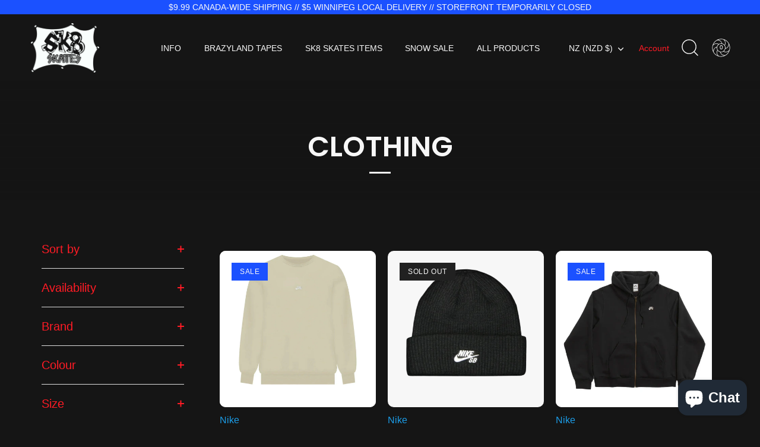

--- FILE ---
content_type: text/html; charset=utf-8
request_url: https://www.sk8skates.com/en-nz/collections/mens-clothing
body_size: 44308
content:
<!doctype html>
<html class="no-js" lang="en">
<head>
  

 <!-- default to true --><!-- Contain template--><!-- setting name: pluginseo_pageTitleTruncateEnableForCollections-->
    <!-- setting value: true --><!-- pageTitleTemplate: Shop %% current_tags || join: ', ' || append_not_empty: ' ' %%%% collection.title || escape %% at %% shop.name %% -->
  <!-- pageTitleToParse": MEN&#39;S CLOTHING - Limosine, RDS, Dime Classic | SK8 -->
  <!-- pageTitleTruncateApplicable: true -->

  <!-- pluginseo_pageTitleTemplateApplyToAll: true -->
  <!-- pageTitleTruncateApplicable: true --><!-- Custom page title: Yes --><title>Shop CLOTHING at Sk8 Skates | Sk8 Skates</title> <!-- default to true --><!-- Contain template--><!-- setting name: pluginseo_metaDescriptionTruncateEnableForCollections-->
    <!-- setting value: true --><!-- metaDescriptionTemplate: %% collection.all_tags || take: '3' || join: ', ' || prepend_not_empty: 'Shop ' || append_not_empty: ' and more ' %%%% collection.title || escape %% at %% shop.name %% %% collection.description || strip_html || strip_newlines || escape || strip %% -->
  <!-- metaDescriptionToParse": Shop the latest men&#39;s clothing - hoodies, tees, and more. Discover top brands like Limosine, RDS, Dime, and Alien Workshop. Limited stock! -->
  <!-- metaDescriptionTruncateApplicable: true -->

  <!-- pluginseo_metaDescriptionTemplateApplyToAll: true -->
  <!-- metaDescriptionTruncateApplicable: true --><!-- Yes --><meta name="description" content="Shop Brands, Clothing, Dickies and more CLOTHING at Sk8 Skates " /><script data-desc="seo-breadcrumb-list" type="application/ld+json">
{
  "@context": "http://schema.org",
  "@type": "BreadcrumbList",
  "itemListElement": [{
          "@type": "ListItem",
          "position": 1,
          "item": {
            "@id": "https://www.sk8skates.com/en-nz/collections/mens-clothing",
            "name": "CLOTHING"
          }
        }]
}
</script><script data-desc="seo-organization" type="application/ld+json">
  {
    "@context": "http://schema.org",
    "@type": "Organization",
    "@id": "https://www.sk8skates.com#organization",
    "name": "Sk8 Skates",
    "url": "https://www.sk8skates.com","sameAs": []
  }
</script><script data-desc="seo-website" type="application/ld+json">
  {
    "@context": "http://schema.org",
    "@type": "WebSite",
    "name": "Sk8 Skates",
    "url": "https://www.sk8skates.com",
    "potentialAction": {
      "@type": "SearchAction",
      "target": "https://www.sk8skates.com/search?q={search_term_string}",
      "query-input": "required name=search_term_string"
    }
  }
</script><meta name="pluginseo" content="Plug in SEO Plus" data-ptf="s-te_co-ap" data-mdf="s-te_co" />

<meta name="google-site-verification" content="Vs0pnmRDwVBlF8UJM1WAixpPb6tt_y9ISDW0mV9Ea1E" />
  <!-- Showcase 6.0.0 -->


  <meta name="google-site-verification" content="nheHnPcn-GWydaVdGHHVWC_N5EMJnGoJ4NC6rxdCgTk" />

  <meta charset="utf-8" />
<meta name="viewport" content="width=device-width,initial-scale=1.0" />
<meta http-equiv="X-UA-Compatible" content="IE=edge">

<link rel="preconnect" href="https://cdn.shopify.com" crossorigin>
<link rel="preconnect" href="https://fonts.shopify.com" crossorigin>
<link rel="preconnect" href="https://monorail-edge.shopifysvc.com"><link rel="preload" as="font" href="//www.sk8skates.com/cdn/fonts/poppins/poppins_n6.aa29d4918bc243723d56b59572e18228ed0786f6.woff2" type="font/woff2" crossorigin><link rel="preload" as="font" href="//www.sk8skates.com/cdn/fonts/jost/jost_n4.d47a1b6347ce4a4c9f437608011273009d91f2b7.woff2" type="font/woff2" crossorigin><link rel="preload" href="//www.sk8skates.com/cdn/shop/t/13/assets/vendor.min.js?v=36987075639955835061694453207" as="script">
<link rel="preload" href="//www.sk8skates.com/cdn/shop/t/13/assets/theme.js?v=32101033285574092491695826246" as="script"><link rel="canonical" href="https://www.sk8skates.com/en-nz/collections/mens-clothing" /><link rel="icon" href="//www.sk8skates.com/cdn/shop/files/sk8-fav.png?crop=center&height=48&v=1693226187&width=48" type="image/png">













<title>NZ: MEN&#39;S CLOTHING - Limosine, RDS, Dime Classic | SK8</title>
  

  <meta name="description" content="NZ: Shop the latest men&amp;#39;s clothing - hoodies, tees, and more. Discover top brands like Limosine, RDS, Dime, and Alien Workshop. Limited stock!">
<style>
    
    
    
    
    
    
    @font-face {
  font-family: Poppins;
  font-weight: 600;
  font-style: normal;
  font-display: swap;
  src: url("//www.sk8skates.com/cdn/fonts/poppins/poppins_n6.aa29d4918bc243723d56b59572e18228ed0786f6.woff2") format("woff2"),
       url("//www.sk8skates.com/cdn/fonts/poppins/poppins_n6.5f815d845fe073750885d5b7e619ee00e8111208.woff") format("woff");
}

    
    @font-face {
  font-family: Jost;
  font-weight: 400;
  font-style: normal;
  font-display: swap;
  src: url("//www.sk8skates.com/cdn/fonts/jost/jost_n4.d47a1b6347ce4a4c9f437608011273009d91f2b7.woff2") format("woff2"),
       url("//www.sk8skates.com/cdn/fonts/jost/jost_n4.791c46290e672b3f85c3d1c651ef2efa3819eadd.woff") format("woff");
}

  </style>

  <meta name="theme-color" content="#1b51ff">


  <meta property="og:site_name" content="Sk8 Skates">
<meta property="og:url" content="https://www.sk8skates.com/en-nz/collections/mens-clothing">
<meta property="og:title" content="MEN&#39;S CLOTHING - Limosine, RDS, Dime Classic | SK8">
<meta property="og:type" content="product.group">
<meta property="og:description" content="Shop the latest men&#39;s clothing - hoodies, tees, and more. Discover top brands like Limosine, RDS, Dime, and Alien Workshop. Limited stock!"><meta property="og:image" content="http://www.sk8skates.com/cdn/shop/files/SK8_Skates_logo_2014_BLK_24df89b8-1ced-4e2e-a55d-52937581c6a1_1200x1200.png?v=1611352470">
  <meta property="og:image:secure_url" content="https://www.sk8skates.com/cdn/shop/files/SK8_Skates_logo_2014_BLK_24df89b8-1ced-4e2e-a55d-52937581c6a1_1200x1200.png?v=1611352470">
  <meta property="og:image:width" content="1800">
  <meta property="og:image:height" content="1305"><meta name="twitter:card" content="summary_large_image">
<meta name="twitter:title" content="MEN&#39;S CLOTHING - Limosine, RDS, Dime Classic | SK8">
<meta name="twitter:description" content="Shop the latest men&#39;s clothing - hoodies, tees, and more. Discover top brands like Limosine, RDS, Dime, and Alien Workshop. Limited stock!">


  <style data-shopify>
    :root {
      --viewport-height: 100vh;
      --viewport-height-first-section: 100vh;
      --nav-height: 0;
    }
  </style>

  <link href="//www.sk8skates.com/cdn/shop/t/13/assets/styles.css?v=144664097003522943151763329221" rel="stylesheet" type="text/css" media="all" />

  <script>window.performance && window.performance.mark && window.performance.mark('shopify.content_for_header.start');</script><meta name="google-site-verification" content="c5j9EK7eZYiloRbxgqcAdDT_Qx9Xzxye1fq0UhlR0sA">
<meta id="shopify-digital-wallet" name="shopify-digital-wallet" content="/2018080/digital_wallets/dialog">
<meta name="shopify-checkout-api-token" content="66f4dd40498f7f977ad9fb2b258eb4ad">
<meta id="in-context-paypal-metadata" data-shop-id="2018080" data-venmo-supported="false" data-environment="production" data-locale="en_US" data-paypal-v4="true" data-currency="NZD">
<link rel="alternate" type="application/atom+xml" title="Feed" href="/en-nz/collections/mens-clothing.atom" />
<link rel="next" href="/en-nz/collections/mens-clothing?page=2">
<link rel="alternate" hreflang="x-default" href="https://www.sk8skates.com/collections/mens-clothing">
<link rel="alternate" hreflang="en" href="https://www.sk8skates.com/collections/mens-clothing">
<link rel="alternate" hreflang="fr" href="https://www.sk8skates.com/fr/collections/mens-clothing">
<link rel="alternate" hreflang="en-NZ" href="https://www.sk8skates.com/en-nz/collections/mens-clothing">
<link rel="alternate" type="application/json+oembed" href="https://www.sk8skates.com/en-nz/collections/mens-clothing.oembed">
<script async="async" src="/checkouts/internal/preloads.js?locale=en-NZ"></script>
<link rel="preconnect" href="https://shop.app" crossorigin="anonymous">
<script async="async" src="https://shop.app/checkouts/internal/preloads.js?locale=en-NZ&shop_id=2018080" crossorigin="anonymous"></script>
<script id="apple-pay-shop-capabilities" type="application/json">{"shopId":2018080,"countryCode":"CA","currencyCode":"NZD","merchantCapabilities":["supports3DS"],"merchantId":"gid:\/\/shopify\/Shop\/2018080","merchantName":"Sk8 Skates","requiredBillingContactFields":["postalAddress","email"],"requiredShippingContactFields":["postalAddress","email"],"shippingType":"shipping","supportedNetworks":["visa","masterCard","amex","discover","interac","jcb"],"total":{"type":"pending","label":"Sk8 Skates","amount":"1.00"},"shopifyPaymentsEnabled":true,"supportsSubscriptions":true}</script>
<script id="shopify-features" type="application/json">{"accessToken":"66f4dd40498f7f977ad9fb2b258eb4ad","betas":["rich-media-storefront-analytics"],"domain":"www.sk8skates.com","predictiveSearch":true,"shopId":2018080,"locale":"en"}</script>
<script>var Shopify = Shopify || {};
Shopify.shop = "sk8-skates.myshopify.com";
Shopify.locale = "en";
Shopify.currency = {"active":"NZD","rate":"1.2433494"};
Shopify.country = "NZ";
Shopify.theme = {"name":"Sk8skates\/production","id":159887851842,"schema_name":"Showcase","schema_version":"6.0.0","theme_store_id":null,"role":"main"};
Shopify.theme.handle = "null";
Shopify.theme.style = {"id":null,"handle":null};
Shopify.cdnHost = "www.sk8skates.com/cdn";
Shopify.routes = Shopify.routes || {};
Shopify.routes.root = "/en-nz/";</script>
<script type="module">!function(o){(o.Shopify=o.Shopify||{}).modules=!0}(window);</script>
<script>!function(o){function n(){var o=[];function n(){o.push(Array.prototype.slice.apply(arguments))}return n.q=o,n}var t=o.Shopify=o.Shopify||{};t.loadFeatures=n(),t.autoloadFeatures=n()}(window);</script>
<script>
  window.ShopifyPay = window.ShopifyPay || {};
  window.ShopifyPay.apiHost = "shop.app\/pay";
  window.ShopifyPay.redirectState = null;
</script>
<script id="shop-js-analytics" type="application/json">{"pageType":"collection"}</script>
<script defer="defer" async type="module" src="//www.sk8skates.com/cdn/shopifycloud/shop-js/modules/v2/client.init-shop-cart-sync_WVOgQShq.en.esm.js"></script>
<script defer="defer" async type="module" src="//www.sk8skates.com/cdn/shopifycloud/shop-js/modules/v2/chunk.common_C_13GLB1.esm.js"></script>
<script defer="defer" async type="module" src="//www.sk8skates.com/cdn/shopifycloud/shop-js/modules/v2/chunk.modal_CLfMGd0m.esm.js"></script>
<script type="module">
  await import("//www.sk8skates.com/cdn/shopifycloud/shop-js/modules/v2/client.init-shop-cart-sync_WVOgQShq.en.esm.js");
await import("//www.sk8skates.com/cdn/shopifycloud/shop-js/modules/v2/chunk.common_C_13GLB1.esm.js");
await import("//www.sk8skates.com/cdn/shopifycloud/shop-js/modules/v2/chunk.modal_CLfMGd0m.esm.js");

  window.Shopify.SignInWithShop?.initShopCartSync?.({"fedCMEnabled":true,"windoidEnabled":true});

</script>
<script>
  window.Shopify = window.Shopify || {};
  if (!window.Shopify.featureAssets) window.Shopify.featureAssets = {};
  window.Shopify.featureAssets['shop-js'] = {"shop-cart-sync":["modules/v2/client.shop-cart-sync_DuR37GeY.en.esm.js","modules/v2/chunk.common_C_13GLB1.esm.js","modules/v2/chunk.modal_CLfMGd0m.esm.js"],"init-fed-cm":["modules/v2/client.init-fed-cm_BucUoe6W.en.esm.js","modules/v2/chunk.common_C_13GLB1.esm.js","modules/v2/chunk.modal_CLfMGd0m.esm.js"],"shop-toast-manager":["modules/v2/client.shop-toast-manager_B0JfrpKj.en.esm.js","modules/v2/chunk.common_C_13GLB1.esm.js","modules/v2/chunk.modal_CLfMGd0m.esm.js"],"init-shop-cart-sync":["modules/v2/client.init-shop-cart-sync_WVOgQShq.en.esm.js","modules/v2/chunk.common_C_13GLB1.esm.js","modules/v2/chunk.modal_CLfMGd0m.esm.js"],"shop-button":["modules/v2/client.shop-button_B_U3bv27.en.esm.js","modules/v2/chunk.common_C_13GLB1.esm.js","modules/v2/chunk.modal_CLfMGd0m.esm.js"],"init-windoid":["modules/v2/client.init-windoid_DuP9q_di.en.esm.js","modules/v2/chunk.common_C_13GLB1.esm.js","modules/v2/chunk.modal_CLfMGd0m.esm.js"],"shop-cash-offers":["modules/v2/client.shop-cash-offers_BmULhtno.en.esm.js","modules/v2/chunk.common_C_13GLB1.esm.js","modules/v2/chunk.modal_CLfMGd0m.esm.js"],"pay-button":["modules/v2/client.pay-button_CrPSEbOK.en.esm.js","modules/v2/chunk.common_C_13GLB1.esm.js","modules/v2/chunk.modal_CLfMGd0m.esm.js"],"init-customer-accounts":["modules/v2/client.init-customer-accounts_jNk9cPYQ.en.esm.js","modules/v2/client.shop-login-button_DJ5ldayH.en.esm.js","modules/v2/chunk.common_C_13GLB1.esm.js","modules/v2/chunk.modal_CLfMGd0m.esm.js"],"avatar":["modules/v2/client.avatar_BTnouDA3.en.esm.js"],"checkout-modal":["modules/v2/client.checkout-modal_pBPyh9w8.en.esm.js","modules/v2/chunk.common_C_13GLB1.esm.js","modules/v2/chunk.modal_CLfMGd0m.esm.js"],"init-shop-for-new-customer-accounts":["modules/v2/client.init-shop-for-new-customer-accounts_BUoCy7a5.en.esm.js","modules/v2/client.shop-login-button_DJ5ldayH.en.esm.js","modules/v2/chunk.common_C_13GLB1.esm.js","modules/v2/chunk.modal_CLfMGd0m.esm.js"],"init-customer-accounts-sign-up":["modules/v2/client.init-customer-accounts-sign-up_CnczCz9H.en.esm.js","modules/v2/client.shop-login-button_DJ5ldayH.en.esm.js","modules/v2/chunk.common_C_13GLB1.esm.js","modules/v2/chunk.modal_CLfMGd0m.esm.js"],"init-shop-email-lookup-coordinator":["modules/v2/client.init-shop-email-lookup-coordinator_CzjY5t9o.en.esm.js","modules/v2/chunk.common_C_13GLB1.esm.js","modules/v2/chunk.modal_CLfMGd0m.esm.js"],"shop-follow-button":["modules/v2/client.shop-follow-button_CsYC63q7.en.esm.js","modules/v2/chunk.common_C_13GLB1.esm.js","modules/v2/chunk.modal_CLfMGd0m.esm.js"],"shop-login-button":["modules/v2/client.shop-login-button_DJ5ldayH.en.esm.js","modules/v2/chunk.common_C_13GLB1.esm.js","modules/v2/chunk.modal_CLfMGd0m.esm.js"],"shop-login":["modules/v2/client.shop-login_B9ccPdmx.en.esm.js","modules/v2/chunk.common_C_13GLB1.esm.js","modules/v2/chunk.modal_CLfMGd0m.esm.js"],"lead-capture":["modules/v2/client.lead-capture_D0K_KgYb.en.esm.js","modules/v2/chunk.common_C_13GLB1.esm.js","modules/v2/chunk.modal_CLfMGd0m.esm.js"],"payment-terms":["modules/v2/client.payment-terms_BWmiNN46.en.esm.js","modules/v2/chunk.common_C_13GLB1.esm.js","modules/v2/chunk.modal_CLfMGd0m.esm.js"]};
</script>
<script>(function() {
  var isLoaded = false;
  function asyncLoad() {
    if (isLoaded) return;
    isLoaded = true;
    var urls = ["https:\/\/cdn.nfcube.com\/instafeed-f16147dc79908fd00158e87ec602ebf0.js?shop=sk8-skates.myshopify.com","https:\/\/s1.staq-cdn.com\/appointly\/api\/js\/2018080\/main.js?sId=2018080\u0026v=911LDEKSPMZI65URBQAWURKM\u0026shop=sk8-skates.myshopify.com"];
    for (var i = 0; i < urls.length; i++) {
      var s = document.createElement('script');
      s.type = 'text/javascript';
      s.async = true;
      s.src = urls[i];
      var x = document.getElementsByTagName('script')[0];
      x.parentNode.insertBefore(s, x);
    }
  };
  if(window.attachEvent) {
    window.attachEvent('onload', asyncLoad);
  } else {
    window.addEventListener('load', asyncLoad, false);
  }
})();</script>
<script id="__st">var __st={"a":2018080,"offset":-21600,"reqid":"aaceef4e-3e45-4cac-8e16-2505b8669ee3-1769649807","pageurl":"www.sk8skates.com\/en-nz\/collections\/mens-clothing","u":"1c41c3059ef7","p":"collection","rtyp":"collection","rid":163879452750};</script>
<script>window.ShopifyPaypalV4VisibilityTracking = true;</script>
<script id="captcha-bootstrap">!function(){'use strict';const t='contact',e='account',n='new_comment',o=[[t,t],['blogs',n],['comments',n],[t,'customer']],c=[[e,'customer_login'],[e,'guest_login'],[e,'recover_customer_password'],[e,'create_customer']],r=t=>t.map((([t,e])=>`form[action*='/${t}']:not([data-nocaptcha='true']) input[name='form_type'][value='${e}']`)).join(','),a=t=>()=>t?[...document.querySelectorAll(t)].map((t=>t.form)):[];function s(){const t=[...o],e=r(t);return a(e)}const i='password',u='form_key',d=['recaptcha-v3-token','g-recaptcha-response','h-captcha-response',i],f=()=>{try{return window.sessionStorage}catch{return}},m='__shopify_v',_=t=>t.elements[u];function p(t,e,n=!1){try{const o=window.sessionStorage,c=JSON.parse(o.getItem(e)),{data:r}=function(t){const{data:e,action:n}=t;return t[m]||n?{data:e,action:n}:{data:t,action:n}}(c);for(const[e,n]of Object.entries(r))t.elements[e]&&(t.elements[e].value=n);n&&o.removeItem(e)}catch(o){console.error('form repopulation failed',{error:o})}}const l='form_type',E='cptcha';function T(t){t.dataset[E]=!0}const w=window,h=w.document,L='Shopify',v='ce_forms',y='captcha';let A=!1;((t,e)=>{const n=(g='f06e6c50-85a8-45c8-87d0-21a2b65856fe',I='https://cdn.shopify.com/shopifycloud/storefront-forms-hcaptcha/ce_storefront_forms_captcha_hcaptcha.v1.5.2.iife.js',D={infoText:'Protected by hCaptcha',privacyText:'Privacy',termsText:'Terms'},(t,e,n)=>{const o=w[L][v],c=o.bindForm;if(c)return c(t,g,e,D).then(n);var r;o.q.push([[t,g,e,D],n]),r=I,A||(h.body.append(Object.assign(h.createElement('script'),{id:'captcha-provider',async:!0,src:r})),A=!0)});var g,I,D;w[L]=w[L]||{},w[L][v]=w[L][v]||{},w[L][v].q=[],w[L][y]=w[L][y]||{},w[L][y].protect=function(t,e){n(t,void 0,e),T(t)},Object.freeze(w[L][y]),function(t,e,n,w,h,L){const[v,y,A,g]=function(t,e,n){const i=e?o:[],u=t?c:[],d=[...i,...u],f=r(d),m=r(i),_=r(d.filter((([t,e])=>n.includes(e))));return[a(f),a(m),a(_),s()]}(w,h,L),I=t=>{const e=t.target;return e instanceof HTMLFormElement?e:e&&e.form},D=t=>v().includes(t);t.addEventListener('submit',(t=>{const e=I(t);if(!e)return;const n=D(e)&&!e.dataset.hcaptchaBound&&!e.dataset.recaptchaBound,o=_(e),c=g().includes(e)&&(!o||!o.value);(n||c)&&t.preventDefault(),c&&!n&&(function(t){try{if(!f())return;!function(t){const e=f();if(!e)return;const n=_(t);if(!n)return;const o=n.value;o&&e.removeItem(o)}(t);const e=Array.from(Array(32),(()=>Math.random().toString(36)[2])).join('');!function(t,e){_(t)||t.append(Object.assign(document.createElement('input'),{type:'hidden',name:u})),t.elements[u].value=e}(t,e),function(t,e){const n=f();if(!n)return;const o=[...t.querySelectorAll(`input[type='${i}']`)].map((({name:t})=>t)),c=[...d,...o],r={};for(const[a,s]of new FormData(t).entries())c.includes(a)||(r[a]=s);n.setItem(e,JSON.stringify({[m]:1,action:t.action,data:r}))}(t,e)}catch(e){console.error('failed to persist form',e)}}(e),e.submit())}));const S=(t,e)=>{t&&!t.dataset[E]&&(n(t,e.some((e=>e===t))),T(t))};for(const o of['focusin','change'])t.addEventListener(o,(t=>{const e=I(t);D(e)&&S(e,y())}));const B=e.get('form_key'),M=e.get(l),P=B&&M;t.addEventListener('DOMContentLoaded',(()=>{const t=y();if(P)for(const e of t)e.elements[l].value===M&&p(e,B);[...new Set([...A(),...v().filter((t=>'true'===t.dataset.shopifyCaptcha))])].forEach((e=>S(e,t)))}))}(h,new URLSearchParams(w.location.search),n,t,e,['guest_login'])})(!0,!0)}();</script>
<script integrity="sha256-4kQ18oKyAcykRKYeNunJcIwy7WH5gtpwJnB7kiuLZ1E=" data-source-attribution="shopify.loadfeatures" defer="defer" src="//www.sk8skates.com/cdn/shopifycloud/storefront/assets/storefront/load_feature-a0a9edcb.js" crossorigin="anonymous"></script>
<script crossorigin="anonymous" defer="defer" src="//www.sk8skates.com/cdn/shopifycloud/storefront/assets/shopify_pay/storefront-65b4c6d7.js?v=20250812"></script>
<script data-source-attribution="shopify.dynamic_checkout.dynamic.init">var Shopify=Shopify||{};Shopify.PaymentButton=Shopify.PaymentButton||{isStorefrontPortableWallets:!0,init:function(){window.Shopify.PaymentButton.init=function(){};var t=document.createElement("script");t.src="https://www.sk8skates.com/cdn/shopifycloud/portable-wallets/latest/portable-wallets.en.js",t.type="module",document.head.appendChild(t)}};
</script>
<script data-source-attribution="shopify.dynamic_checkout.buyer_consent">
  function portableWalletsHideBuyerConsent(e){var t=document.getElementById("shopify-buyer-consent"),n=document.getElementById("shopify-subscription-policy-button");t&&n&&(t.classList.add("hidden"),t.setAttribute("aria-hidden","true"),n.removeEventListener("click",e))}function portableWalletsShowBuyerConsent(e){var t=document.getElementById("shopify-buyer-consent"),n=document.getElementById("shopify-subscription-policy-button");t&&n&&(t.classList.remove("hidden"),t.removeAttribute("aria-hidden"),n.addEventListener("click",e))}window.Shopify?.PaymentButton&&(window.Shopify.PaymentButton.hideBuyerConsent=portableWalletsHideBuyerConsent,window.Shopify.PaymentButton.showBuyerConsent=portableWalletsShowBuyerConsent);
</script>
<script data-source-attribution="shopify.dynamic_checkout.cart.bootstrap">document.addEventListener("DOMContentLoaded",(function(){function t(){return document.querySelector("shopify-accelerated-checkout-cart, shopify-accelerated-checkout")}if(t())Shopify.PaymentButton.init();else{new MutationObserver((function(e,n){t()&&(Shopify.PaymentButton.init(),n.disconnect())})).observe(document.body,{childList:!0,subtree:!0})}}));
</script>
<link id="shopify-accelerated-checkout-styles" rel="stylesheet" media="screen" href="https://www.sk8skates.com/cdn/shopifycloud/portable-wallets/latest/accelerated-checkout-backwards-compat.css" crossorigin="anonymous">
<style id="shopify-accelerated-checkout-cart">
        #shopify-buyer-consent {
  margin-top: 1em;
  display: inline-block;
  width: 100%;
}

#shopify-buyer-consent.hidden {
  display: none;
}

#shopify-subscription-policy-button {
  background: none;
  border: none;
  padding: 0;
  text-decoration: underline;
  font-size: inherit;
  cursor: pointer;
}

#shopify-subscription-policy-button::before {
  box-shadow: none;
}

      </style>

<script>window.performance && window.performance.mark && window.performance.mark('shopify.content_for_header.end');</script>

  <script>
    document.documentElement.className = document.documentElement.className.replace('no-js', 'js');
    window.theme = window.theme || {};
    
      theme.money_format_with_code_preference = "${{amount}} NZD";
    
    theme.money_format = "${{amount}}";
    theme.money_container = '.theme-money';
    theme.strings = {
      previous: "Previous",
      next: "Next",
      close: "Close",
      addressError: "Error looking up that address",
      addressNoResults: "No results for that address",
      addressQueryLimit: "You have exceeded the Google API usage limit. Consider upgrading to a \u003ca href=\"https:\/\/developers.google.com\/maps\/premium\/usage-limits\"\u003ePremium Plan\u003c\/a\u003e.",
      authError: "There was a problem authenticating your Google Maps API Key.",
      back: "Back",
      cartConfirmation: "You must agree to the terms and conditions before continuing.",
      loadMore: "Load more",
      infiniteScrollNoMore: "No more results",
      priceNonExistent: "Unavailable",
      buttonDefault: "Add to Cart",
      buttonPreorder: "Pre-order",
      buttonNoStock: "Out of stock",
      buttonNoVariant: "Unavailable",
      variantNoStock: "Sold out",
      unitPriceSeparator: " \/ ",
      colorBoxPrevious: "Previous",
      colorBoxNext: "Next",
      colorBoxClose: "Close",
      navigateHome: "Home",
      productAddingToCart: "Adding",
      productAddedToCart: "Added to cart",
      popupWasAdded: "was added to your cart",
      popupCheckout: "Checkout",
      popupContinueShopping: "Continue shopping",
      onlyXLeft: "[[ quantity ]] in stock",
      priceSoldOut: "Sold Out",
      inventoryLowStock: "Low stock",
      inventoryInStock: "In stock",
      loading: "Loading...",
      viewCart: "View cart",
      page: "Page {{ page }}",
      imageSlider: "Image slider",
      clearAll: "Clear all"
    };
    theme.routes = {
      root_url: '/en-nz',
      cart_url: '/en-nz/cart',
      cart_add_url: '/en-nz/cart/add',
      checkout: '/checkout'
    };
    theme.settings = {
      animationEnabledDesktop: true,
      animationEnabledMobile: true
    };

    theme.checkViewportFillers = function(){
      var toggleState = false;
      var elPageContent = document.getElementById('page-content');
      if(elPageContent) {
        var elOverlapSection = elPageContent.querySelector('.header-overlap-section');
        if (elOverlapSection) {
          var padding = parseInt(getComputedStyle(elPageContent).getPropertyValue('padding-top'));
          toggleState = ((Math.round(elOverlapSection.offsetTop) - padding) === 0);
        }
      }
      if(toggleState) {
        document.getElementsByTagName('body')[0].classList.add('header-section-overlap');
      } else {
        document.getElementsByTagName('body')[0].classList.remove('header-section-overlap');
      }
    };

    theme.assessAltLogo = function(){
      var elsOverlappers = document.querySelectorAll('.needs-alt-logo');
      var useAltLogo = false;
      if(elsOverlappers.length) {
        var elSiteControl = document.querySelector('#site-control');
        var elSiteControlInner = document.querySelector('#site-control .site-control__inner');
        var headerMid = elSiteControlInner.offsetTop + elSiteControl.offsetTop + elSiteControlInner.offsetHeight / 2;
        Array.prototype.forEach.call(elsOverlappers, function(el, i){
          var thisTop = el.getBoundingClientRect().top;
          var thisBottom = thisTop + el.offsetHeight;
          if(headerMid > thisTop && headerMid < thisBottom) {
            useAltLogo = true;
            return false;
          }
        });
      }
      if(useAltLogo) {
        document.getElementsByTagName('body')[0].classList.add('use-alt-logo');
      } else {
        document.getElementsByTagName('body')[0].classList.remove('use-alt-logo');
      }
    };
  </script>
<!--Gem_Page_Header_Script-->
<!-- "snippets/gem-app-header-scripts.liquid" was not rendered, the associated app was uninstalled -->
<!--End_Gem_Page_Header_Script-->



    

    

    
  
<!-- BEGIN app block: shopify://apps/xo-gallery/blocks/xo-gallery-seo/e61dfbaa-1a75-4e4e-bffc-324f17325251 --><!-- XO Gallery SEO -->

<!-- End: XO Gallery SEO -->


<!-- END app block --><!-- BEGIN app block: shopify://apps/ta-labels-badges/blocks/bss-pl-config-data/91bfe765-b604-49a1-805e-3599fa600b24 --><script
    id='bss-pl-config-data'
>
	let TAE_StoreId = "36646";
	if (typeof BSS_PL == 'undefined' || TAE_StoreId !== "") {
  		var BSS_PL = {};
		BSS_PL.storeId = 36646;
		BSS_PL.currentPlan = "free";
		BSS_PL.apiServerProduction = "https://product-labels-pro.bsscommerce.com";
		BSS_PL.publicAccessToken = null;
		BSS_PL.customerTags = "null";
		BSS_PL.customerId = "null";
		BSS_PL.storeIdCustomOld = 10678;
		BSS_PL.storeIdOldWIthPriority = 12200;
		BSS_PL.storeIdOptimizeAppendLabel = null
		BSS_PL.optimizeCodeIds = null; 
		BSS_PL.extendedFeatureIds = null;
		BSS_PL.integration = {"laiReview":{"status":0,"config":[]}};
		BSS_PL.settingsData  = {};
		BSS_PL.configProductMetafields = null;
		BSS_PL.configVariantMetafields = null;
		
		BSS_PL.configData = [].concat();

		
		BSS_PL.configDataBanner = [].concat();

		
		BSS_PL.configDataPopup = [].concat();

		
		BSS_PL.configDataLabelGroup = [].concat();
		
		
		BSS_PL.collectionID = ``;
		BSS_PL.collectionHandle = ``;
		BSS_PL.collectionTitle = ``;

		
		BSS_PL.conditionConfigData = [].concat();
	}
</script>




<style>
    
    

</style>

<script>
    function bssLoadScripts(src, callback, isDefer = false) {
        const scriptTag = document.createElement('script');
        document.head.appendChild(scriptTag);
        scriptTag.src = src;
        if (isDefer) {
            scriptTag.defer = true;
        } else {
            scriptTag.async = true;
        }
        if (callback) {
            scriptTag.addEventListener('load', function () {
                callback();
            });
        }
    }
    const scriptUrls = [
        "https://cdn.shopify.com/extensions/019c055f-beb1-7487-903c-9cc0ab707938/product-label-562/assets/bss-pl-init-helper.js",
        "https://cdn.shopify.com/extensions/019c055f-beb1-7487-903c-9cc0ab707938/product-label-562/assets/bss-pl-init-config-run-scripts.js",
    ];
    Promise.all(scriptUrls.map((script) => new Promise((resolve) => bssLoadScripts(script, resolve)))).then((res) => {
        console.log('BSS scripts loaded');
        window.bssScriptsLoaded = true;
    });

	function bssInitScripts() {
		if (BSS_PL.configData.length) {
			const enabledFeature = [
				{ type: 1, script: "https://cdn.shopify.com/extensions/019c055f-beb1-7487-903c-9cc0ab707938/product-label-562/assets/bss-pl-init-for-label.js" },
				{ type: 2, badge: [0, 7, 8], script: "https://cdn.shopify.com/extensions/019c055f-beb1-7487-903c-9cc0ab707938/product-label-562/assets/bss-pl-init-for-badge-product-name.js" },
				{ type: 2, badge: [1, 11], script: "https://cdn.shopify.com/extensions/019c055f-beb1-7487-903c-9cc0ab707938/product-label-562/assets/bss-pl-init-for-badge-product-image.js" },
				{ type: 2, badge: 2, script: "https://cdn.shopify.com/extensions/019c055f-beb1-7487-903c-9cc0ab707938/product-label-562/assets/bss-pl-init-for-badge-custom-selector.js" },
				{ type: 2, badge: [3, 9, 10], script: "https://cdn.shopify.com/extensions/019c055f-beb1-7487-903c-9cc0ab707938/product-label-562/assets/bss-pl-init-for-badge-price.js" },
				{ type: 2, badge: 4, script: "https://cdn.shopify.com/extensions/019c055f-beb1-7487-903c-9cc0ab707938/product-label-562/assets/bss-pl-init-for-badge-add-to-cart-btn.js" },
				{ type: 2, badge: 5, script: "https://cdn.shopify.com/extensions/019c055f-beb1-7487-903c-9cc0ab707938/product-label-562/assets/bss-pl-init-for-badge-quantity-box.js" },
				{ type: 2, badge: 6, script: "https://cdn.shopify.com/extensions/019c055f-beb1-7487-903c-9cc0ab707938/product-label-562/assets/bss-pl-init-for-badge-buy-it-now-btn.js" }
			]
				.filter(({ type, badge }) => BSS_PL.configData.some(item => item.label_type === type && (badge === undefined || (Array.isArray(badge) ? badge.includes(item.badge_type) : item.badge_type === badge))) || (type === 1 && BSS_PL.configDataLabelGroup && BSS_PL.configDataLabelGroup.length))
				.map(({ script }) => script);
				
            enabledFeature.forEach((src) => bssLoadScripts(src));

            if (enabledFeature.length) {
                const src = "https://cdn.shopify.com/extensions/019c055f-beb1-7487-903c-9cc0ab707938/product-label-562/assets/bss-product-label-js.js";
                bssLoadScripts(src);
            }
        }

        if (BSS_PL.configDataBanner && BSS_PL.configDataBanner.length) {
            const src = "https://cdn.shopify.com/extensions/019c055f-beb1-7487-903c-9cc0ab707938/product-label-562/assets/bss-product-label-banner.js";
            bssLoadScripts(src);
        }

        if (BSS_PL.configDataPopup && BSS_PL.configDataPopup.length) {
            const src = "https://cdn.shopify.com/extensions/019c055f-beb1-7487-903c-9cc0ab707938/product-label-562/assets/bss-product-label-popup.js";
            bssLoadScripts(src);
        }

        if (window.location.search.includes('bss-pl-custom-selector')) {
            const src = "https://cdn.shopify.com/extensions/019c055f-beb1-7487-903c-9cc0ab707938/product-label-562/assets/bss-product-label-custom-position.js";
            bssLoadScripts(src, null, true);
        }
    }
    bssInitScripts();
</script>


<!-- END app block --><script src="https://cdn.shopify.com/extensions/e8878072-2f6b-4e89-8082-94b04320908d/inbox-1254/assets/inbox-chat-loader.js" type="text/javascript" defer="defer"></script>
<link href="https://cdn.shopify.com/extensions/019c055f-beb1-7487-903c-9cc0ab707938/product-label-562/assets/bss-pl-style.min.css" rel="stylesheet" type="text/css" media="all">
<link href="https://monorail-edge.shopifysvc.com" rel="dns-prefetch">
<script>(function(){if ("sendBeacon" in navigator && "performance" in window) {try {var session_token_from_headers = performance.getEntriesByType('navigation')[0].serverTiming.find(x => x.name == '_s').description;} catch {var session_token_from_headers = undefined;}var session_cookie_matches = document.cookie.match(/_shopify_s=([^;]*)/);var session_token_from_cookie = session_cookie_matches && session_cookie_matches.length === 2 ? session_cookie_matches[1] : "";var session_token = session_token_from_headers || session_token_from_cookie || "";function handle_abandonment_event(e) {var entries = performance.getEntries().filter(function(entry) {return /monorail-edge.shopifysvc.com/.test(entry.name);});if (!window.abandonment_tracked && entries.length === 0) {window.abandonment_tracked = true;var currentMs = Date.now();var navigation_start = performance.timing.navigationStart;var payload = {shop_id: 2018080,url: window.location.href,navigation_start,duration: currentMs - navigation_start,session_token,page_type: "collection"};window.navigator.sendBeacon("https://monorail-edge.shopifysvc.com/v1/produce", JSON.stringify({schema_id: "online_store_buyer_site_abandonment/1.1",payload: payload,metadata: {event_created_at_ms: currentMs,event_sent_at_ms: currentMs}}));}}window.addEventListener('pagehide', handle_abandonment_event);}}());</script>
<script id="web-pixels-manager-setup">(function e(e,d,r,n,o){if(void 0===o&&(o={}),!Boolean(null===(a=null===(i=window.Shopify)||void 0===i?void 0:i.analytics)||void 0===a?void 0:a.replayQueue)){var i,a;window.Shopify=window.Shopify||{};var t=window.Shopify;t.analytics=t.analytics||{};var s=t.analytics;s.replayQueue=[],s.publish=function(e,d,r){return s.replayQueue.push([e,d,r]),!0};try{self.performance.mark("wpm:start")}catch(e){}var l=function(){var e={modern:/Edge?\/(1{2}[4-9]|1[2-9]\d|[2-9]\d{2}|\d{4,})\.\d+(\.\d+|)|Firefox\/(1{2}[4-9]|1[2-9]\d|[2-9]\d{2}|\d{4,})\.\d+(\.\d+|)|Chrom(ium|e)\/(9{2}|\d{3,})\.\d+(\.\d+|)|(Maci|X1{2}).+ Version\/(15\.\d+|(1[6-9]|[2-9]\d|\d{3,})\.\d+)([,.]\d+|)( \(\w+\)|)( Mobile\/\w+|) Safari\/|Chrome.+OPR\/(9{2}|\d{3,})\.\d+\.\d+|(CPU[ +]OS|iPhone[ +]OS|CPU[ +]iPhone|CPU IPhone OS|CPU iPad OS)[ +]+(15[._]\d+|(1[6-9]|[2-9]\d|\d{3,})[._]\d+)([._]\d+|)|Android:?[ /-](13[3-9]|1[4-9]\d|[2-9]\d{2}|\d{4,})(\.\d+|)(\.\d+|)|Android.+Firefox\/(13[5-9]|1[4-9]\d|[2-9]\d{2}|\d{4,})\.\d+(\.\d+|)|Android.+Chrom(ium|e)\/(13[3-9]|1[4-9]\d|[2-9]\d{2}|\d{4,})\.\d+(\.\d+|)|SamsungBrowser\/([2-9]\d|\d{3,})\.\d+/,legacy:/Edge?\/(1[6-9]|[2-9]\d|\d{3,})\.\d+(\.\d+|)|Firefox\/(5[4-9]|[6-9]\d|\d{3,})\.\d+(\.\d+|)|Chrom(ium|e)\/(5[1-9]|[6-9]\d|\d{3,})\.\d+(\.\d+|)([\d.]+$|.*Safari\/(?![\d.]+ Edge\/[\d.]+$))|(Maci|X1{2}).+ Version\/(10\.\d+|(1[1-9]|[2-9]\d|\d{3,})\.\d+)([,.]\d+|)( \(\w+\)|)( Mobile\/\w+|) Safari\/|Chrome.+OPR\/(3[89]|[4-9]\d|\d{3,})\.\d+\.\d+|(CPU[ +]OS|iPhone[ +]OS|CPU[ +]iPhone|CPU IPhone OS|CPU iPad OS)[ +]+(10[._]\d+|(1[1-9]|[2-9]\d|\d{3,})[._]\d+)([._]\d+|)|Android:?[ /-](13[3-9]|1[4-9]\d|[2-9]\d{2}|\d{4,})(\.\d+|)(\.\d+|)|Mobile Safari.+OPR\/([89]\d|\d{3,})\.\d+\.\d+|Android.+Firefox\/(13[5-9]|1[4-9]\d|[2-9]\d{2}|\d{4,})\.\d+(\.\d+|)|Android.+Chrom(ium|e)\/(13[3-9]|1[4-9]\d|[2-9]\d{2}|\d{4,})\.\d+(\.\d+|)|Android.+(UC? ?Browser|UCWEB|U3)[ /]?(15\.([5-9]|\d{2,})|(1[6-9]|[2-9]\d|\d{3,})\.\d+)\.\d+|SamsungBrowser\/(5\.\d+|([6-9]|\d{2,})\.\d+)|Android.+MQ{2}Browser\/(14(\.(9|\d{2,})|)|(1[5-9]|[2-9]\d|\d{3,})(\.\d+|))(\.\d+|)|K[Aa][Ii]OS\/(3\.\d+|([4-9]|\d{2,})\.\d+)(\.\d+|)/},d=e.modern,r=e.legacy,n=navigator.userAgent;return n.match(d)?"modern":n.match(r)?"legacy":"unknown"}(),u="modern"===l?"modern":"legacy",c=(null!=n?n:{modern:"",legacy:""})[u],f=function(e){return[e.baseUrl,"/wpm","/b",e.hashVersion,"modern"===e.buildTarget?"m":"l",".js"].join("")}({baseUrl:d,hashVersion:r,buildTarget:u}),m=function(e){var d=e.version,r=e.bundleTarget,n=e.surface,o=e.pageUrl,i=e.monorailEndpoint;return{emit:function(e){var a=e.status,t=e.errorMsg,s=(new Date).getTime(),l=JSON.stringify({metadata:{event_sent_at_ms:s},events:[{schema_id:"web_pixels_manager_load/3.1",payload:{version:d,bundle_target:r,page_url:o,status:a,surface:n,error_msg:t},metadata:{event_created_at_ms:s}}]});if(!i)return console&&console.warn&&console.warn("[Web Pixels Manager] No Monorail endpoint provided, skipping logging."),!1;try{return self.navigator.sendBeacon.bind(self.navigator)(i,l)}catch(e){}var u=new XMLHttpRequest;try{return u.open("POST",i,!0),u.setRequestHeader("Content-Type","text/plain"),u.send(l),!0}catch(e){return console&&console.warn&&console.warn("[Web Pixels Manager] Got an unhandled error while logging to Monorail."),!1}}}}({version:r,bundleTarget:l,surface:e.surface,pageUrl:self.location.href,monorailEndpoint:e.monorailEndpoint});try{o.browserTarget=l,function(e){var d=e.src,r=e.async,n=void 0===r||r,o=e.onload,i=e.onerror,a=e.sri,t=e.scriptDataAttributes,s=void 0===t?{}:t,l=document.createElement("script"),u=document.querySelector("head"),c=document.querySelector("body");if(l.async=n,l.src=d,a&&(l.integrity=a,l.crossOrigin="anonymous"),s)for(var f in s)if(Object.prototype.hasOwnProperty.call(s,f))try{l.dataset[f]=s[f]}catch(e){}if(o&&l.addEventListener("load",o),i&&l.addEventListener("error",i),u)u.appendChild(l);else{if(!c)throw new Error("Did not find a head or body element to append the script");c.appendChild(l)}}({src:f,async:!0,onload:function(){if(!function(){var e,d;return Boolean(null===(d=null===(e=window.Shopify)||void 0===e?void 0:e.analytics)||void 0===d?void 0:d.initialized)}()){var d=window.webPixelsManager.init(e)||void 0;if(d){var r=window.Shopify.analytics;r.replayQueue.forEach((function(e){var r=e[0],n=e[1],o=e[2];d.publishCustomEvent(r,n,o)})),r.replayQueue=[],r.publish=d.publishCustomEvent,r.visitor=d.visitor,r.initialized=!0}}},onerror:function(){return m.emit({status:"failed",errorMsg:"".concat(f," has failed to load")})},sri:function(e){var d=/^sha384-[A-Za-z0-9+/=]+$/;return"string"==typeof e&&d.test(e)}(c)?c:"",scriptDataAttributes:o}),m.emit({status:"loading"})}catch(e){m.emit({status:"failed",errorMsg:(null==e?void 0:e.message)||"Unknown error"})}}})({shopId: 2018080,storefrontBaseUrl: "https://www.sk8skates.com",extensionsBaseUrl: "https://extensions.shopifycdn.com/cdn/shopifycloud/web-pixels-manager",monorailEndpoint: "https://monorail-edge.shopifysvc.com/unstable/produce_batch",surface: "storefront-renderer",enabledBetaFlags: ["2dca8a86"],webPixelsConfigList: [{"id":"821297474","configuration":"{\"config\":\"{\\\"pixel_id\\\":\\\"G-M2ZWWSS577\\\",\\\"target_country\\\":\\\"CA\\\",\\\"gtag_events\\\":[{\\\"type\\\":\\\"search\\\",\\\"action_label\\\":\\\"G-M2ZWWSS577\\\"},{\\\"type\\\":\\\"begin_checkout\\\",\\\"action_label\\\":\\\"G-M2ZWWSS577\\\"},{\\\"type\\\":\\\"view_item\\\",\\\"action_label\\\":[\\\"G-M2ZWWSS577\\\",\\\"MC-EB8KSWSMV9\\\"]},{\\\"type\\\":\\\"purchase\\\",\\\"action_label\\\":[\\\"G-M2ZWWSS577\\\",\\\"MC-EB8KSWSMV9\\\"]},{\\\"type\\\":\\\"page_view\\\",\\\"action_label\\\":[\\\"G-M2ZWWSS577\\\",\\\"MC-EB8KSWSMV9\\\"]},{\\\"type\\\":\\\"add_payment_info\\\",\\\"action_label\\\":\\\"G-M2ZWWSS577\\\"},{\\\"type\\\":\\\"add_to_cart\\\",\\\"action_label\\\":\\\"G-M2ZWWSS577\\\"}],\\\"enable_monitoring_mode\\\":false}\"}","eventPayloadVersion":"v1","runtimeContext":"OPEN","scriptVersion":"b2a88bafab3e21179ed38636efcd8a93","type":"APP","apiClientId":1780363,"privacyPurposes":[],"dataSharingAdjustments":{"protectedCustomerApprovalScopes":["read_customer_address","read_customer_email","read_customer_name","read_customer_personal_data","read_customer_phone"]}},{"id":"267747650","configuration":"{\"pixel_id\":\"3665877363497963\",\"pixel_type\":\"facebook_pixel\",\"metaapp_system_user_token\":\"-\"}","eventPayloadVersion":"v1","runtimeContext":"OPEN","scriptVersion":"ca16bc87fe92b6042fbaa3acc2fbdaa6","type":"APP","apiClientId":2329312,"privacyPurposes":["ANALYTICS","MARKETING","SALE_OF_DATA"],"dataSharingAdjustments":{"protectedCustomerApprovalScopes":["read_customer_address","read_customer_email","read_customer_name","read_customer_personal_data","read_customer_phone"]}},{"id":"135659842","eventPayloadVersion":"v1","runtimeContext":"LAX","scriptVersion":"1","type":"CUSTOM","privacyPurposes":["MARKETING"],"name":"Meta pixel (migrated)"},{"id":"shopify-app-pixel","configuration":"{}","eventPayloadVersion":"v1","runtimeContext":"STRICT","scriptVersion":"0450","apiClientId":"shopify-pixel","type":"APP","privacyPurposes":["ANALYTICS","MARKETING"]},{"id":"shopify-custom-pixel","eventPayloadVersion":"v1","runtimeContext":"LAX","scriptVersion":"0450","apiClientId":"shopify-pixel","type":"CUSTOM","privacyPurposes":["ANALYTICS","MARKETING"]}],isMerchantRequest: false,initData: {"shop":{"name":"Sk8 Skates","paymentSettings":{"currencyCode":"CAD"},"myshopifyDomain":"sk8-skates.myshopify.com","countryCode":"CA","storefrontUrl":"https:\/\/www.sk8skates.com\/en-nz"},"customer":null,"cart":null,"checkout":null,"productVariants":[],"purchasingCompany":null},},"https://www.sk8skates.com/cdn","1d2a099fw23dfb22ep557258f5m7a2edbae",{"modern":"","legacy":""},{"shopId":"2018080","storefrontBaseUrl":"https:\/\/www.sk8skates.com","extensionBaseUrl":"https:\/\/extensions.shopifycdn.com\/cdn\/shopifycloud\/web-pixels-manager","surface":"storefront-renderer","enabledBetaFlags":"[\"2dca8a86\"]","isMerchantRequest":"false","hashVersion":"1d2a099fw23dfb22ep557258f5m7a2edbae","publish":"custom","events":"[[\"page_viewed\",{}],[\"collection_viewed\",{\"collection\":{\"id\":\"163879452750\",\"title\":\"CLOTHING\",\"productVariants\":[{\"price\":{\"amount\":95.0,\"currencyCode\":\"NZD\"},\"product\":{\"title\":\"Nike SB Fleece Crew Essentials Logo -Light Khaki\",\"vendor\":\"Nike\",\"id\":\"10168985452866\",\"untranslatedTitle\":\"Nike SB Fleece Crew Essentials Logo -Light Khaki\",\"url\":\"\/en-nz\/products\/nike-sb-fleece-crew-essentials-logo-light-khaki\",\"type\":\"Hoodies + Crewnecks\"},\"id\":\"51622178881858\",\"image\":{\"src\":\"\/\/www.sk8skates.com\/cdn\/shop\/files\/JV7353-229_1080x_205e850e-a4fe-4b48-a4a9-53111017094f.webp?v=1764573838\"},\"sku\":null,\"title\":\"Medium\",\"untranslatedTitle\":\"Medium\"},{\"price\":{\"amount\":35.0,\"currencyCode\":\"NZD\"},\"product\":{\"title\":\"Nike SB Futura Terra Cuff Beanie - Black\",\"vendor\":\"Nike\",\"id\":\"10138419429698\",\"untranslatedTitle\":\"Nike SB Futura Terra Cuff Beanie - Black\",\"url\":\"\/en-nz\/products\/nike-sb-futura-terra-cuff-beanie-black\",\"type\":\"Beanies\"},\"id\":\"51505832853826\",\"image\":{\"src\":\"\/\/www.sk8skates.com\/cdn\/shop\/files\/imageedit_40_2060400901.webp?v=1762648625\"},\"sku\":null,\"title\":\"Default Title\",\"untranslatedTitle\":\"Default Title\"},{\"price\":{\"amount\":100.0,\"currencyCode\":\"NZD\"},\"product\":{\"title\":\"Nike SB Embroidered Zip Hoodie - Black\",\"vendor\":\"Nike\",\"id\":\"10138418512194\",\"untranslatedTitle\":\"Nike SB Embroidered Zip Hoodie - Black\",\"url\":\"\/en-nz\/products\/nike-sb-embroidered-zip-hoodie-black\",\"type\":\"Hoodies + Crewnecks\"},\"id\":\"51505831412034\",\"image\":{\"src\":\"\/\/www.sk8skates.com\/cdn\/shop\/files\/nike-sb-essential-logo-full-zip-hoodie-black-white-1_1300x1500_crop_center.progressive_ceacac8c-7ec5-4980-b592-908aebe89b85.webp?v=1762648618\"},\"sku\":null,\"title\":\"Medium\",\"untranslatedTitle\":\"Medium\"},{\"price\":{\"amount\":100.0,\"currencyCode\":\"NZD\"},\"product\":{\"title\":\"Nike SB Embroidered Hoodie - Black\",\"vendor\":\"Nike\",\"id\":\"10138418151746\",\"untranslatedTitle\":\"Nike SB Embroidered Hoodie - Black\",\"url\":\"\/en-nz\/products\/nike-sb-embroidered-hoodie-black\",\"type\":\"Hoodies + Crewnecks\"},\"id\":\"51505830592834\",\"image\":{\"src\":\"\/\/www.sk8skates.com\/cdn\/shop\/files\/imageedit_671_6751918097.webp?v=1762648615\"},\"sku\":null,\"title\":\"Medium\",\"untranslatedTitle\":\"Medium\"},{\"price\":{\"amount\":16.0,\"currencyCode\":\"NZD\"},\"product\":{\"title\":\"Sk8 Skates Tank Top\",\"vendor\":\"Sk8 Skates\",\"id\":\"9989364252994\",\"untranslatedTitle\":\"Sk8 Skates Tank Top\",\"url\":\"\/en-nz\/products\/sk8-skates-tank-top-1\",\"type\":\"T-Shirts + Longsleeves\"},\"id\":\"50844320891202\",\"image\":{\"src\":\"\/\/www.sk8skates.com\/cdn\/shop\/files\/ScreenShot2022-07-05at5.20.53PM.jpg?v=1749653318\"},\"sku\":null,\"title\":\"Small\",\"untranslatedTitle\":\"Small\"},{\"price\":{\"amount\":35.0,\"currencyCode\":\"NZD\"},\"product\":{\"title\":\"Antihero Basic Ringspun Tee - White\/Grey\",\"vendor\":\"Antihero\",\"id\":\"9965520060738\",\"untranslatedTitle\":\"Antihero Basic Ringspun Tee - White\/Grey\",\"url\":\"\/en-nz\/products\/antihero-basic-ringspun-tee-white-grey\",\"type\":\"T-Shirts + Longsleeves\"},\"id\":\"50601863381314\",\"image\":{\"src\":\"\/\/www.sk8skates.com\/cdn\/shop\/files\/Screenshot2025-05-15at12.23.13PM.jpg?v=1747345803\"},\"sku\":\"\",\"title\":\"Medium\",\"untranslatedTitle\":\"Medium\"},{\"price\":{\"amount\":35.0,\"currencyCode\":\"NZD\"},\"product\":{\"title\":\"Venture Heritage Snapback - White\/Burnt Orange\",\"vendor\":\"Venture\",\"id\":\"9964036620610\",\"untranslatedTitle\":\"Venture Heritage Snapback - White\/Burnt Orange\",\"url\":\"\/en-nz\/products\/venture-heritage-snapback-white-burnt-orange\",\"type\":\"Hats\"},\"id\":\"50598379848002\",\"image\":{\"src\":\"\/\/www.sk8skates.com\/cdn\/shop\/files\/Screenshot2025-05-14at6.50.27PM.jpg?v=1747286625\"},\"sku\":\"\",\"title\":\"Default Title\",\"untranslatedTitle\":\"Default Title\"},{\"price\":{\"amount\":105.0,\"currencyCode\":\"NZD\"},\"product\":{\"title\":\"Dime Classic French Terry Hoodie - Faded Black\",\"vendor\":\"Dime\",\"id\":\"9942962143554\",\"untranslatedTitle\":\"Dime Classic French Terry Hoodie - Faded Black\",\"url\":\"\/en-nz\/products\/dime-classic-french-terry-hoodie-faded-black\",\"type\":\"Hoodies + Crewnecks\"},\"id\":\"50524310569282\",\"image\":{\"src\":\"\/\/www.sk8skates.com\/cdn\/shop\/files\/HOOD_SP25D2_CLASSICLOGO_FADEDBLACK_1024x1024_af28e25c-4d8a-496e-b389-932c454b23cc.webp?v=1745069514\"},\"sku\":null,\"title\":\"X Small\",\"untranslatedTitle\":\"X Small\"},{\"price\":{\"amount\":72.0,\"currencyCode\":\"NZD\"},\"product\":{\"title\":\"Frosted Wavy Pants - Black\",\"vendor\":\"Frosted\",\"id\":\"9941581168962\",\"untranslatedTitle\":\"Frosted Wavy Pants - Black\",\"url\":\"\/en-nz\/products\/frosted-wavy-pants-black\",\"type\":\"Bottoms\"},\"id\":\"50518613033282\",\"image\":{\"src\":\"\/\/www.sk8skates.com\/cdn\/shop\/files\/Wavypants_black_Front.webp?v=1744932406\"},\"sku\":\"\",\"title\":\"XX Small\",\"untranslatedTitle\":\"XX Small\"},{\"price\":{\"amount\":38.0,\"currencyCode\":\"NZD\"},\"product\":{\"title\":\"Deathbycrueldesign Crewneck - Black\",\"vendor\":\"Deathbycrueldesign\",\"id\":\"9911409672514\",\"untranslatedTitle\":\"Deathbycrueldesign Crewneck - Black\",\"url\":\"\/en-nz\/products\/deathbycrueldesign-crewneck-black\",\"type\":\"Hoodies + Crewnecks\"},\"id\":\"50407600095554\",\"image\":{\"src\":\"\/\/www.sk8skates.com\/cdn\/shop\/files\/Deathbycrueldesign_crew_neck_shop_photo_back.jpg?v=1741985689\"},\"sku\":\"\",\"title\":\"Small\",\"untranslatedTitle\":\"Small\"},{\"price\":{\"amount\":53.0,\"currencyCode\":\"NZD\"},\"product\":{\"title\":\"FA SCANNER WARP STAMP TRUCKER HAT\",\"vendor\":\"FA\",\"id\":\"9897761505602\",\"untranslatedTitle\":\"FA SCANNER WARP STAMP TRUCKER HAT\",\"url\":\"\/en-nz\/products\/fa-scanner-warp-stamp-trucker-hat\",\"type\":\"Hats\"},\"id\":\"50364148875586\",\"image\":{\"src\":\"\/\/www.sk8skates.com\/cdn\/shop\/files\/WdoZW7gTyASmaWP8Kyda_PN25534-Fucking-Awesome-Scanner-Warp-Stamp-Trucker-Hat-Black-OS-1_768x768_7b1f847f-d873-4d56-80fd-ac039b73cfef.webp?v=1740615556\"},\"sku\":\"\",\"title\":\"Default Title\",\"untranslatedTitle\":\"Default Title\"},{\"price\":{\"amount\":100.0,\"currencyCode\":\"NZD\"},\"product\":{\"title\":\"Dime Cursive Zip Hoodie - Sage Green\",\"vendor\":\"Dime\",\"id\":\"9889095418178\",\"untranslatedTitle\":\"Dime Cursive Zip Hoodie - Sage Green\",\"url\":\"\/en-nz\/products\/dime-cursive-zip-hoodie-sage-green\",\"type\":\"Hoodies + Crewnecks\"},\"id\":\"50332327772482\",\"image\":{\"src\":\"\/\/www.sk8skates.com\/cdn\/shop\/files\/HOOD_SP25D1_ZIP_SAGEGREEN_1024x1024_2ab48cd7-23dc-45cd-b5bb-336e8c942311.webp?v=1739653434\"},\"sku\":\"\",\"title\":\"Small\",\"untranslatedTitle\":\"Small\"},{\"price\":{\"amount\":19.0,\"currencyCode\":\"NZD\"},\"product\":{\"title\":\"Vans Original Shallow Cuff Beanie\",\"vendor\":\"Vans\",\"id\":\"9869571391810\",\"untranslatedTitle\":\"Vans Original Shallow Cuff Beanie\",\"url\":\"\/en-nz\/products\/vans-original-shallow-cuff-beanie\",\"type\":\"Beanies\"},\"id\":\"50265854705986\",\"image\":{\"src\":\"\/\/www.sk8skates.com\/cdn\/shop\/files\/Screenshot2025-01-23at5.08.11PM.jpg?v=1737839346\"},\"sku\":\"\",\"title\":\"Default Title\",\"untranslatedTitle\":\"Default Title\"},{\"price\":{\"amount\":16.0,\"currencyCode\":\"NZD\"},\"product\":{\"title\":\"Vans Core Basic Beanie\",\"vendor\":\"Vans\",\"id\":\"9869570539842\",\"untranslatedTitle\":\"Vans Core Basic Beanie\",\"url\":\"\/en-nz\/products\/vans-core-basic-beanie\",\"type\":\"Beanies\"},\"id\":\"50265845072194\",\"image\":{\"src\":\"\/\/www.sk8skates.com\/cdn\/shop\/files\/Screenshot2025-01-23at5.05.05PM.jpg?v=1737683968\"},\"sku\":\"\",\"title\":\"Green\",\"untranslatedTitle\":\"Green\"},{\"price\":{\"amount\":112.0,\"currencyCode\":\"NZD\"},\"product\":{\"title\":\"Butter Goods Washed Pocket L\/S Shirt - Camo\",\"vendor\":\"Butter Goods\",\"id\":\"9839628943682\",\"untranslatedTitle\":\"Butter Goods Washed Pocket L\/S Shirt - Camo\",\"url\":\"\/en-nz\/products\/butter-goods-washed-pocket-l-s-shirt-camo-heavy-weight-100-cotton-long-sleeve-shirt-front-button-up-closure-dual-chest-pockets-woven-label-on-hem-all-over-printed-pattern\",\"type\":\"Button Ups\"},\"id\":\"50151701315906\",\"image\":{\"src\":\"\/\/www.sk8skates.com\/cdn\/shop\/files\/Screenshot2024-12-13at12.49.08PM.jpg?v=1734195317\"},\"sku\":\"\",\"title\":\"Medium\",\"untranslatedTitle\":\"Medium\"},{\"price\":{\"amount\":41.0,\"currencyCode\":\"NZD\"},\"product\":{\"title\":\"DUSTBOX Black Spell Long Sleeve Shirt - Black\",\"vendor\":\"Dustbox\",\"id\":\"9838646067522\",\"untranslatedTitle\":\"DUSTBOX Black Spell Long Sleeve Shirt - Black\",\"url\":\"\/en-nz\/products\/dustbox-black-spell-long-sleeve-shirt-black\",\"type\":\"T-Shirts + Longsleeves\"},\"id\":\"50148837589314\",\"image\":{\"src\":\"\/\/www.sk8skates.com\/cdn\/shop\/files\/Dustbox_Fall_24-20.webp?v=1734066463\"},\"sku\":\"\",\"title\":\"Medium\",\"untranslatedTitle\":\"Medium\"},{\"price\":{\"amount\":100.0,\"currencyCode\":\"NZD\"},\"product\":{\"title\":\"Sk8 Skates OG Logo Zip Hoodie - Black\",\"vendor\":\"Sk8 Skates\",\"id\":\"9824332284226\",\"untranslatedTitle\":\"Sk8 Skates OG Logo Zip Hoodie - Black\",\"url\":\"\/en-nz\/products\/sk8-skates-og-logo-zip-hoodie-black\",\"type\":\"Hoodies + Crewnecks\"},\"id\":\"50118059721026\",\"image\":{\"src\":\"\/\/www.sk8skates.com\/cdn\/shop\/files\/blackwhitezip.jpg?v=1763417196\"},\"sku\":null,\"title\":\"Small\",\"untranslatedTitle\":\"Small\"},{\"price\":{\"amount\":25.0,\"currencyCode\":\"NZD\"},\"product\":{\"title\":\"Souvenir Slouch Beanie - Army\",\"vendor\":\"Souvenir\",\"id\":\"9752499683650\",\"untranslatedTitle\":\"Souvenir Slouch Beanie - Army\",\"url\":\"\/en-nz\/products\/souvenir-slouch-beanie-army\",\"type\":\"Beanies\"},\"id\":\"49876909523266\",\"image\":{\"src\":\"\/\/www.sk8skates.com\/cdn\/shop\/files\/Screenshot2024-10-11at10.35.48AM.jpg?v=1728796696\"},\"sku\":null,\"title\":\"Default Title\",\"untranslatedTitle\":\"Default Title\"},{\"price\":{\"amount\":41.0,\"currencyCode\":\"NZD\"},\"product\":{\"title\":\"Genesis. x Stunt Knockout Tee - White\",\"vendor\":\"Genesis.\",\"id\":\"9750193144130\",\"untranslatedTitle\":\"Genesis. x Stunt Knockout Tee - White\",\"url\":\"\/en-nz\/products\/genesis-x-stunt-knockout-tee-white\",\"type\":\"T-Shirts + Longsleeves\"},\"id\":\"49869966147906\",\"image\":{\"src\":\"\/\/www.sk8skates.com\/cdn\/shop\/files\/Screenshot2024-10-09at6.11.26PM.jpg?v=1728587021\"},\"sku\":null,\"title\":\"Medium\",\"untranslatedTitle\":\"Medium\"},{\"price\":{\"amount\":41.0,\"currencyCode\":\"NZD\"},\"product\":{\"title\":\"Genesis. x Stunt Knockout Tee - Green\",\"vendor\":\"Genesis.\",\"id\":\"9750189408578\",\"untranslatedTitle\":\"Genesis. x Stunt Knockout Tee - Green\",\"url\":\"\/en-nz\/products\/genesis-x-stunt-knockout-tee-green\",\"type\":\"T-Shirts + Longsleeves\"},\"id\":\"49869957333314\",\"image\":{\"src\":\"\/\/www.sk8skates.com\/cdn\/shop\/files\/Screenshot2024-10-09at6.05.29PM.jpg?v=1728586932\"},\"sku\":\"\",\"title\":\"Medium\",\"untranslatedTitle\":\"Medium\"},{\"price\":{\"amount\":32.0,\"currencyCode\":\"NZD\"},\"product\":{\"title\":\"Autumn Mask Beanie - Black Army\",\"vendor\":\"Autumn\",\"id\":\"9731160932674\",\"untranslatedTitle\":\"Autumn Mask Beanie - Black Army\",\"url\":\"\/en-nz\/products\/autumn-mask-beanie\",\"type\":\"Beanies\"},\"id\":\"49806856847682\",\"image\":{\"src\":\"\/\/www.sk8skates.com\/cdn\/shop\/files\/FW24_MASK_BEANIE_BLACK_ARMY_0918_SHOPIFY_500x_34aa5f15-e48a-48e2-a4c1-93e71a7bed40.webp?v=1727235981\"},\"sku\":\"\",\"title\":\"Default Title\",\"untranslatedTitle\":\"Default Title\"},{\"price\":{\"amount\":32.0,\"currencyCode\":\"NZD\"},\"product\":{\"title\":\"Autumn Niseko Ear Flap\",\"vendor\":\"Autumn\",\"id\":\"9731159195970\",\"untranslatedTitle\":\"Autumn Niseko Ear Flap\",\"url\":\"\/en-nz\/products\/autumn-niseko-ear-flap\",\"type\":\"Beanies\"},\"id\":\"49806845739330\",\"image\":{\"src\":\"\/\/www.sk8skates.com\/cdn\/shop\/files\/FW24_NISEKO_EAR_FLAP_NUTMEG_0939_SHOPIFY_500x_7157daba-dccd-4b1b-aa46-af4d10e61186.webp?v=1727235994\"},\"sku\":\"\",\"title\":\"Black\",\"untranslatedTitle\":\"Black\"},{\"price\":{\"amount\":23.0,\"currencyCode\":\"NZD\"},\"product\":{\"title\":\"Autumn Simple Retro Beanie\",\"vendor\":\"Autumn\",\"id\":\"9727285002562\",\"untranslatedTitle\":\"Autumn Simple Retro Beanie\",\"url\":\"\/en-nz\/products\/autumn-simple-retro-beanie\",\"type\":\"Beanies\"},\"id\":\"49790298292546\",\"image\":{\"src\":\"\/\/www.sk8skates.com\/cdn\/shop\/files\/Screenshot2024-09-19at4.05.00PM.jpg?v=1726835333\"},\"sku\":\"\",\"title\":\"Black\",\"untranslatedTitle\":\"Black\"},{\"price\":{\"amount\":22.0,\"currencyCode\":\"NZD\"},\"product\":{\"title\":\"Autumn Simple Horizon Beanie\",\"vendor\":\"Autumn\",\"id\":\"9727284117826\",\"untranslatedTitle\":\"Autumn Simple Horizon Beanie\",\"url\":\"\/en-nz\/products\/autumn-simple-horizon-beanie\",\"type\":\"Beanies\"},\"id\":\"49790295671106\",\"image\":{\"src\":\"\/\/www.sk8skates.com\/cdn\/shop\/files\/Screenshot2024-09-19at4.03.24PM.jpg?v=1743036890\"},\"sku\":\"\",\"title\":\"Black\",\"untranslatedTitle\":\"Black\"}]}}]]"});</script><script>
  window.ShopifyAnalytics = window.ShopifyAnalytics || {};
  window.ShopifyAnalytics.meta = window.ShopifyAnalytics.meta || {};
  window.ShopifyAnalytics.meta.currency = 'NZD';
  var meta = {"products":[{"id":10168985452866,"gid":"gid:\/\/shopify\/Product\/10168985452866","vendor":"Nike","type":"Hoodies + Crewnecks","handle":"nike-sb-fleece-crew-essentials-logo-light-khaki","variants":[{"id":51622178881858,"price":9500,"name":"Nike SB Fleece Crew Essentials Logo -Light Khaki - Medium","public_title":"Medium","sku":null},{"id":51622178914626,"price":9500,"name":"Nike SB Fleece Crew Essentials Logo -Light Khaki - Large","public_title":"Large","sku":null},{"id":51622178947394,"price":9500,"name":"Nike SB Fleece Crew Essentials Logo -Light Khaki - X Large","public_title":"X Large","sku":null}],"remote":false},{"id":10138419429698,"gid":"gid:\/\/shopify\/Product\/10138419429698","vendor":"Nike","type":"Beanies","handle":"nike-sb-futura-terra-cuff-beanie-black","variants":[{"id":51505832853826,"price":3500,"name":"Nike SB Futura Terra Cuff Beanie - Black","public_title":null,"sku":null}],"remote":false},{"id":10138418512194,"gid":"gid:\/\/shopify\/Product\/10138418512194","vendor":"Nike","type":"Hoodies + Crewnecks","handle":"nike-sb-embroidered-zip-hoodie-black","variants":[{"id":51505831412034,"price":10000,"name":"Nike SB Embroidered Zip Hoodie - Black - Medium","public_title":"Medium","sku":null},{"id":51505831444802,"price":10000,"name":"Nike SB Embroidered Zip Hoodie - Black - Large","public_title":"Large","sku":null},{"id":51505831477570,"price":10000,"name":"Nike SB Embroidered Zip Hoodie - Black - X Large","public_title":"X Large","sku":null}],"remote":false},{"id":10138418151746,"gid":"gid:\/\/shopify\/Product\/10138418151746","vendor":"Nike","type":"Hoodies + Crewnecks","handle":"nike-sb-embroidered-hoodie-black","variants":[{"id":51505830592834,"price":10000,"name":"Nike SB Embroidered Hoodie - Black - Medium","public_title":"Medium","sku":null},{"id":51505830625602,"price":10000,"name":"Nike SB Embroidered Hoodie - Black - Large","public_title":"Large","sku":null},{"id":51505830658370,"price":10000,"name":"Nike SB Embroidered Hoodie - Black - X Large","public_title":"X Large","sku":null}],"remote":false},{"id":9989364252994,"gid":"gid:\/\/shopify\/Product\/9989364252994","vendor":"Sk8 Skates","type":"T-Shirts + Longsleeves","handle":"sk8-skates-tank-top-1","variants":[{"id":50844320891202,"price":1600,"name":"Sk8 Skates Tank Top - Small","public_title":"Small","sku":null},{"id":50844320923970,"price":1600,"name":"Sk8 Skates Tank Top - Medium","public_title":"Medium","sku":null},{"id":50844320956738,"price":1600,"name":"Sk8 Skates Tank Top - Large","public_title":"Large","sku":null},{"id":50844320989506,"price":1600,"name":"Sk8 Skates Tank Top - X Large","public_title":"X Large","sku":null},{"id":50844321022274,"price":1600,"name":"Sk8 Skates Tank Top - 2XL","public_title":"2XL","sku":null}],"remote":false},{"id":9965520060738,"gid":"gid:\/\/shopify\/Product\/9965520060738","vendor":"Antihero","type":"T-Shirts + Longsleeves","handle":"antihero-basic-ringspun-tee-white-grey","variants":[{"id":50601863381314,"price":3500,"name":"Antihero Basic Ringspun Tee - White\/Grey - Medium","public_title":"Medium","sku":""},{"id":50601863414082,"price":3500,"name":"Antihero Basic Ringspun Tee - White\/Grey - Large","public_title":"Large","sku":""},{"id":50601863446850,"price":3500,"name":"Antihero Basic Ringspun Tee - White\/Grey - X Large","public_title":"X Large","sku":""}],"remote":false},{"id":9964036620610,"gid":"gid:\/\/shopify\/Product\/9964036620610","vendor":"Venture","type":"Hats","handle":"venture-heritage-snapback-white-burnt-orange","variants":[{"id":50598379848002,"price":3500,"name":"Venture Heritage Snapback - White\/Burnt Orange","public_title":null,"sku":""}],"remote":false},{"id":9942962143554,"gid":"gid:\/\/shopify\/Product\/9942962143554","vendor":"Dime","type":"Hoodies + Crewnecks","handle":"dime-classic-french-terry-hoodie-faded-black","variants":[{"id":50524310569282,"price":10500,"name":"Dime Classic French Terry Hoodie - Faded Black - X Small","public_title":"X Small","sku":null},{"id":50524308242754,"price":10500,"name":"Dime Classic French Terry Hoodie - Faded Black - Small","public_title":"Small","sku":null},{"id":50524308275522,"price":10500,"name":"Dime Classic French Terry Hoodie - Faded Black - Medium","public_title":"Medium","sku":null},{"id":50524310602050,"price":10500,"name":"Dime Classic French Terry Hoodie - Faded Black - Large","public_title":"Large","sku":null}],"remote":false},{"id":9941581168962,"gid":"gid:\/\/shopify\/Product\/9941581168962","vendor":"Frosted","type":"Bottoms","handle":"frosted-wavy-pants-black","variants":[{"id":50518613033282,"price":7200,"name":"Frosted Wavy Pants - Black - XX Small","public_title":"XX Small","sku":""},{"id":50518613066050,"price":7200,"name":"Frosted Wavy Pants - Black - X Small","public_title":"X Small","sku":""},{"id":50518613098818,"price":7200,"name":"Frosted Wavy Pants - Black - Small","public_title":"Small","sku":""},{"id":50518613131586,"price":7200,"name":"Frosted Wavy Pants - Black - Medium","public_title":"Medium","sku":""}],"remote":false},{"id":9911409672514,"gid":"gid:\/\/shopify\/Product\/9911409672514","vendor":"Deathbycrueldesign","type":"Hoodies + Crewnecks","handle":"deathbycrueldesign-crewneck-black","variants":[{"id":50407600095554,"price":3800,"name":"Deathbycrueldesign Crewneck - Black - Small","public_title":"Small","sku":""},{"id":50407600128322,"price":3800,"name":"Deathbycrueldesign Crewneck - Black - Medium","public_title":"Medium","sku":""},{"id":50407600161090,"price":3800,"name":"Deathbycrueldesign Crewneck - Black - Large","public_title":"Large","sku":""}],"remote":false},{"id":9897761505602,"gid":"gid:\/\/shopify\/Product\/9897761505602","vendor":"FA","type":"Hats","handle":"fa-scanner-warp-stamp-trucker-hat","variants":[{"id":50364148875586,"price":5300,"name":"FA SCANNER WARP STAMP TRUCKER HAT","public_title":null,"sku":""}],"remote":false},{"id":9889095418178,"gid":"gid:\/\/shopify\/Product\/9889095418178","vendor":"Dime","type":"Hoodies + Crewnecks","handle":"dime-cursive-zip-hoodie-sage-green","variants":[{"id":50332327772482,"price":10000,"name":"Dime Cursive Zip Hoodie - Sage Green - Small","public_title":"Small","sku":""},{"id":50332327805250,"price":10000,"name":"Dime Cursive Zip Hoodie - Sage Green - Medium","public_title":"Medium","sku":""},{"id":50332327838018,"price":10000,"name":"Dime Cursive Zip Hoodie - Sage Green - Large","public_title":"Large","sku":""}],"remote":false},{"id":9869571391810,"gid":"gid:\/\/shopify\/Product\/9869571391810","vendor":"Vans","type":"Beanies","handle":"vans-original-shallow-cuff-beanie","variants":[{"id":50265854705986,"price":1900,"name":"Vans Original Shallow Cuff Beanie","public_title":null,"sku":""}],"remote":false},{"id":9869570539842,"gid":"gid:\/\/shopify\/Product\/9869570539842","vendor":"Vans","type":"Beanies","handle":"vans-core-basic-beanie","variants":[{"id":50265845072194,"price":1600,"name":"Vans Core Basic Beanie - Green","public_title":"Green","sku":""},{"id":50265845104962,"price":1600,"name":"Vans Core Basic Beanie - Gray","public_title":"Gray","sku":""},{"id":50265845137730,"price":1600,"name":"Vans Core Basic Beanie - Black","public_title":"Black","sku":""}],"remote":false},{"id":9839628943682,"gid":"gid:\/\/shopify\/Product\/9839628943682","vendor":"Butter Goods","type":"Button Ups","handle":"butter-goods-washed-pocket-l-s-shirt-camo-heavy-weight-100-cotton-long-sleeve-shirt-front-button-up-closure-dual-chest-pockets-woven-label-on-hem-all-over-printed-pattern","variants":[{"id":50151701315906,"price":11200,"name":"Butter Goods Washed Pocket L\/S Shirt - Camo - Medium","public_title":"Medium","sku":""},{"id":50151701348674,"price":11200,"name":"Butter Goods Washed Pocket L\/S Shirt - Camo - Large","public_title":"Large","sku":""}],"remote":false},{"id":9838646067522,"gid":"gid:\/\/shopify\/Product\/9838646067522","vendor":"Dustbox","type":"T-Shirts + Longsleeves","handle":"dustbox-black-spell-long-sleeve-shirt-black","variants":[{"id":50148837589314,"price":4100,"name":"DUSTBOX Black Spell Long Sleeve Shirt - Black - Medium","public_title":"Medium","sku":""},{"id":50148837622082,"price":4100,"name":"DUSTBOX Black Spell Long Sleeve Shirt - Black - Large","public_title":"Large","sku":""},{"id":50148837654850,"price":4100,"name":"DUSTBOX Black Spell Long Sleeve Shirt - Black - X Large","public_title":"X Large","sku":""}],"remote":false},{"id":9824332284226,"gid":"gid:\/\/shopify\/Product\/9824332284226","vendor":"Sk8 Skates","type":"Hoodies + Crewnecks","handle":"sk8-skates-og-logo-zip-hoodie-black","variants":[{"id":50118059721026,"price":10000,"name":"Sk8 Skates OG Logo Zip Hoodie - Black - Small","public_title":"Small","sku":null},{"id":50118059753794,"price":10000,"name":"Sk8 Skates OG Logo Zip Hoodie - Black - Medium","public_title":"Medium","sku":null},{"id":50118059786562,"price":10000,"name":"Sk8 Skates OG Logo Zip Hoodie - Black - Large","public_title":"Large","sku":null},{"id":50118059819330,"price":10000,"name":"Sk8 Skates OG Logo Zip Hoodie - Black - X Large","public_title":"X Large","sku":null},{"id":50118059852098,"price":10000,"name":"Sk8 Skates OG Logo Zip Hoodie - Black - XX Large","public_title":"XX Large","sku":null}],"remote":false},{"id":9752499683650,"gid":"gid:\/\/shopify\/Product\/9752499683650","vendor":"Souvenir","type":"Beanies","handle":"souvenir-slouch-beanie-army","variants":[{"id":49876909523266,"price":2500,"name":"Souvenir Slouch Beanie - Army","public_title":null,"sku":null}],"remote":false},{"id":9750193144130,"gid":"gid:\/\/shopify\/Product\/9750193144130","vendor":"Genesis.","type":"T-Shirts + Longsleeves","handle":"genesis-x-stunt-knockout-tee-white","variants":[{"id":49869966147906,"price":4100,"name":"Genesis. x Stunt Knockout Tee - White - Medium","public_title":"Medium","sku":null},{"id":49869966180674,"price":4100,"name":"Genesis. x Stunt Knockout Tee - White - Large","public_title":"Large","sku":null},{"id":49869966213442,"price":4100,"name":"Genesis. x Stunt Knockout Tee - White - X Large","public_title":"X Large","sku":null}],"remote":false},{"id":9750189408578,"gid":"gid:\/\/shopify\/Product\/9750189408578","vendor":"Genesis.","type":"T-Shirts + Longsleeves","handle":"genesis-x-stunt-knockout-tee-green","variants":[{"id":49869957333314,"price":4100,"name":"Genesis. x Stunt Knockout Tee - Green - Medium","public_title":"Medium","sku":""},{"id":49869957366082,"price":4100,"name":"Genesis. x Stunt Knockout Tee - Green - Large","public_title":"Large","sku":""},{"id":49869957398850,"price":4100,"name":"Genesis. x Stunt Knockout Tee - Green - X Large","public_title":"X Large","sku":""}],"remote":false},{"id":9731160932674,"gid":"gid:\/\/shopify\/Product\/9731160932674","vendor":"Autumn","type":"Beanies","handle":"autumn-mask-beanie","variants":[{"id":49806856847682,"price":3200,"name":"Autumn Mask Beanie - Black Army","public_title":null,"sku":""}],"remote":false},{"id":9731159195970,"gid":"gid:\/\/shopify\/Product\/9731159195970","vendor":"Autumn","type":"Beanies","handle":"autumn-niseko-ear-flap","variants":[{"id":49806845739330,"price":3200,"name":"Autumn Niseko Ear Flap - Black","public_title":"Black","sku":""},{"id":49806845772098,"price":3200,"name":"Autumn Niseko Ear Flap - Nutmeg","public_title":"Nutmeg","sku":""}],"remote":false},{"id":9727285002562,"gid":"gid:\/\/shopify\/Product\/9727285002562","vendor":"Autumn","type":"Beanies","handle":"autumn-simple-retro-beanie","variants":[{"id":49790298292546,"price":2300,"name":"Autumn Simple Retro Beanie - Black","public_title":"Black","sku":""},{"id":49790298325314,"price":2300,"name":"Autumn Simple Retro Beanie - Light Purple","public_title":"Light Purple","sku":""}],"remote":false},{"id":9727284117826,"gid":"gid:\/\/shopify\/Product\/9727284117826","vendor":"Autumn","type":"Beanies","handle":"autumn-simple-horizon-beanie","variants":[{"id":49790295671106,"price":2200,"name":"Autumn Simple Horizon Beanie - Black","public_title":"Black","sku":""},{"id":49790295703874,"price":2200,"name":"Autumn Simple Horizon Beanie - Army","public_title":"Army","sku":""}],"remote":false}],"page":{"pageType":"collection","resourceType":"collection","resourceId":163879452750,"requestId":"aaceef4e-3e45-4cac-8e16-2505b8669ee3-1769649807"}};
  for (var attr in meta) {
    window.ShopifyAnalytics.meta[attr] = meta[attr];
  }
</script>
<script class="analytics">
  (function () {
    var customDocumentWrite = function(content) {
      var jquery = null;

      if (window.jQuery) {
        jquery = window.jQuery;
      } else if (window.Checkout && window.Checkout.$) {
        jquery = window.Checkout.$;
      }

      if (jquery) {
        jquery('body').append(content);
      }
    };

    var hasLoggedConversion = function(token) {
      if (token) {
        return document.cookie.indexOf('loggedConversion=' + token) !== -1;
      }
      return false;
    }

    var setCookieIfConversion = function(token) {
      if (token) {
        var twoMonthsFromNow = new Date(Date.now());
        twoMonthsFromNow.setMonth(twoMonthsFromNow.getMonth() + 2);

        document.cookie = 'loggedConversion=' + token + '; expires=' + twoMonthsFromNow;
      }
    }

    var trekkie = window.ShopifyAnalytics.lib = window.trekkie = window.trekkie || [];
    if (trekkie.integrations) {
      return;
    }
    trekkie.methods = [
      'identify',
      'page',
      'ready',
      'track',
      'trackForm',
      'trackLink'
    ];
    trekkie.factory = function(method) {
      return function() {
        var args = Array.prototype.slice.call(arguments);
        args.unshift(method);
        trekkie.push(args);
        return trekkie;
      };
    };
    for (var i = 0; i < trekkie.methods.length; i++) {
      var key = trekkie.methods[i];
      trekkie[key] = trekkie.factory(key);
    }
    trekkie.load = function(config) {
      trekkie.config = config || {};
      trekkie.config.initialDocumentCookie = document.cookie;
      var first = document.getElementsByTagName('script')[0];
      var script = document.createElement('script');
      script.type = 'text/javascript';
      script.onerror = function(e) {
        var scriptFallback = document.createElement('script');
        scriptFallback.type = 'text/javascript';
        scriptFallback.onerror = function(error) {
                var Monorail = {
      produce: function produce(monorailDomain, schemaId, payload) {
        var currentMs = new Date().getTime();
        var event = {
          schema_id: schemaId,
          payload: payload,
          metadata: {
            event_created_at_ms: currentMs,
            event_sent_at_ms: currentMs
          }
        };
        return Monorail.sendRequest("https://" + monorailDomain + "/v1/produce", JSON.stringify(event));
      },
      sendRequest: function sendRequest(endpointUrl, payload) {
        // Try the sendBeacon API
        if (window && window.navigator && typeof window.navigator.sendBeacon === 'function' && typeof window.Blob === 'function' && !Monorail.isIos12()) {
          var blobData = new window.Blob([payload], {
            type: 'text/plain'
          });

          if (window.navigator.sendBeacon(endpointUrl, blobData)) {
            return true;
          } // sendBeacon was not successful

        } // XHR beacon

        var xhr = new XMLHttpRequest();

        try {
          xhr.open('POST', endpointUrl);
          xhr.setRequestHeader('Content-Type', 'text/plain');
          xhr.send(payload);
        } catch (e) {
          console.log(e);
        }

        return false;
      },
      isIos12: function isIos12() {
        return window.navigator.userAgent.lastIndexOf('iPhone; CPU iPhone OS 12_') !== -1 || window.navigator.userAgent.lastIndexOf('iPad; CPU OS 12_') !== -1;
      }
    };
    Monorail.produce('monorail-edge.shopifysvc.com',
      'trekkie_storefront_load_errors/1.1',
      {shop_id: 2018080,
      theme_id: 159887851842,
      app_name: "storefront",
      context_url: window.location.href,
      source_url: "//www.sk8skates.com/cdn/s/trekkie.storefront.a804e9514e4efded663580eddd6991fcc12b5451.min.js"});

        };
        scriptFallback.async = true;
        scriptFallback.src = '//www.sk8skates.com/cdn/s/trekkie.storefront.a804e9514e4efded663580eddd6991fcc12b5451.min.js';
        first.parentNode.insertBefore(scriptFallback, first);
      };
      script.async = true;
      script.src = '//www.sk8skates.com/cdn/s/trekkie.storefront.a804e9514e4efded663580eddd6991fcc12b5451.min.js';
      first.parentNode.insertBefore(script, first);
    };
    trekkie.load(
      {"Trekkie":{"appName":"storefront","development":false,"defaultAttributes":{"shopId":2018080,"isMerchantRequest":null,"themeId":159887851842,"themeCityHash":"17688658510633451477","contentLanguage":"en","currency":"NZD","eventMetadataId":"f3c7dce2-b87a-4203-ba74-acc84f0d0f9d"},"isServerSideCookieWritingEnabled":true,"monorailRegion":"shop_domain","enabledBetaFlags":["65f19447","b5387b81"]},"Session Attribution":{},"S2S":{"facebookCapiEnabled":true,"source":"trekkie-storefront-renderer","apiClientId":580111}}
    );

    var loaded = false;
    trekkie.ready(function() {
      if (loaded) return;
      loaded = true;

      window.ShopifyAnalytics.lib = window.trekkie;

      var originalDocumentWrite = document.write;
      document.write = customDocumentWrite;
      try { window.ShopifyAnalytics.merchantGoogleAnalytics.call(this); } catch(error) {};
      document.write = originalDocumentWrite;

      window.ShopifyAnalytics.lib.page(null,{"pageType":"collection","resourceType":"collection","resourceId":163879452750,"requestId":"aaceef4e-3e45-4cac-8e16-2505b8669ee3-1769649807","shopifyEmitted":true});

      var match = window.location.pathname.match(/checkouts\/(.+)\/(thank_you|post_purchase)/)
      var token = match? match[1]: undefined;
      if (!hasLoggedConversion(token)) {
        setCookieIfConversion(token);
        window.ShopifyAnalytics.lib.track("Viewed Product Category",{"currency":"NZD","category":"Collection: mens-clothing","collectionName":"mens-clothing","collectionId":163879452750,"nonInteraction":true},undefined,undefined,{"shopifyEmitted":true});
      }
    });


        var eventsListenerScript = document.createElement('script');
        eventsListenerScript.async = true;
        eventsListenerScript.src = "//www.sk8skates.com/cdn/shopifycloud/storefront/assets/shop_events_listener-3da45d37.js";
        document.getElementsByTagName('head')[0].appendChild(eventsListenerScript);

})();</script>
  <script>
  if (!window.ga || (window.ga && typeof window.ga !== 'function')) {
    window.ga = function ga() {
      (window.ga.q = window.ga.q || []).push(arguments);
      if (window.Shopify && window.Shopify.analytics && typeof window.Shopify.analytics.publish === 'function') {
        window.Shopify.analytics.publish("ga_stub_called", {}, {sendTo: "google_osp_migration"});
      }
      console.error("Shopify's Google Analytics stub called with:", Array.from(arguments), "\nSee https://help.shopify.com/manual/promoting-marketing/pixels/pixel-migration#google for more information.");
    };
    if (window.Shopify && window.Shopify.analytics && typeof window.Shopify.analytics.publish === 'function') {
      window.Shopify.analytics.publish("ga_stub_initialized", {}, {sendTo: "google_osp_migration"});
    }
  }
</script>
<script
  defer
  src="https://www.sk8skates.com/cdn/shopifycloud/perf-kit/shopify-perf-kit-3.1.0.min.js"
  data-application="storefront-renderer"
  data-shop-id="2018080"
  data-render-region="gcp-us-east1"
  data-page-type="collection"
  data-theme-instance-id="159887851842"
  data-theme-name="Showcase"
  data-theme-version="6.0.0"
  data-monorail-region="shop_domain"
  data-resource-timing-sampling-rate="10"
  data-shs="true"
  data-shs-beacon="true"
  data-shs-export-with-fetch="true"
  data-shs-logs-sample-rate="1"
  data-shs-beacon-endpoint="https://www.sk8skates.com/api/collect"
></script>
</head>

<body class="page-men-39-s-clothing-limosine-rds-dime-classic-sk8 template-collection animation-speed-fast"
      data-cc-animate-timeout="0">


  <script type="application/ld+json">
   {
   "@context": "https://schema.org",
   "@type": "Organization",
   "name": "Sk8 Skates",
   "url": "https:\/\/www.sk8skates.com",
   
   "logo": "\/\/www.sk8skates.com\/cdn\/shop\/files\/SK8_Skates_logo_2014_BLK_24df89b8-1ced-4e2e-a55d-52937581c6a1.png?v=1611352470\u0026width=600",
   
   "contactPoint": {
     "@type": "ContactPoint",
     "contactType": "customer support",
     "email": "sk8skateswinnipeg@gmail.com",
     "url": "https:\/\/www.sk8skates.com"
   },

 

   "sameAs": [
    
  "https:\/\/www.sk8skates.com","https:\/\/www.facebook.com\/sk8skates\/","https:\/\/www.instagram.com\/sk8skates\/","https:\/\/www.youtube.com\/channel\/UCBevqafLKntx5z9XpLEMitw"
     ]
   }
 </script>


<!-- Google Tag Manager (noscript) -->
<noscript><iframe src="https://www.googletagmanager.com/ns.html?id=GTM-KCHTDBV"
height="0" width="0" style="display:none;visibility:hidden"></iframe></noscript>
<!-- End Google Tag Manager (noscript) -->


  
    <script>
      if(window.innerWidth < 768 && window.localStorage.getItem('is_first_visit') !== null) {
        var pageFadedIn = false;
        document.body.style.opacity = 0;

        function fadeInPageMob(){
          if(!pageFadedIn) {
            document.body.classList.add("cc-animate-enabled");
            document.body.style.transition = 'opacity 0.2s';
            setTimeout(function () {
              document.body.style.opacity = 1;
            }, 50);
            pageFadedIn = true;
          }
        }

        window.addEventListener("load", fadeInPageMob);
        setTimeout(fadeInPageMob, 3000);
      }

      window.addEventListener("pageshow", function(){
        document.getElementById('cc-veil').classList.remove('-in');
      });
    </script>
    <script async type="text/javascript" src="https://static.klaviyo.com/onsite/js/klaviyo.js?company_id=Ti35PN"></script>
  

  
    <script>
      if ('IntersectionObserver' in window) {
        document.body.classList.add("cc-animate-enabled");
      }

      window.addEventListener("pageshow", function(){
        document.getElementById('cc-veil').classList.remove('-in');
      });
    </script>
  

  <a class="skip-link visually-hidden" href="#page-content">Skip to content</a>

  <div id="shopify-section-header" class="shopify-section"><style type="text/css">
  
    .logo img { width: 50px; }
    @media(min-width:768px){
    .logo img { width: 115px; }
    }
  

  .cc-announcement {
    
      font-size: 14px;
    
  }

  @media (min-width: 768px) {
    .cc-announcement {
      font-size: 14px;
    }
  }
</style>


<form action="/en-nz/cart" method="post" id="cc-checkout-form">
</form>


  

  
<div data-section-type="header">
    <div id="site-control" class="site-control inline icons
      nav-inline-desktop
      
      fixed
      nav-opaque
      has-announcement
      alt-logo-when-active
      has-localization
      "
      data-cc-animate
      data-opacity="opaque"
      data-positioning="peek"
    >
      
  
  <div class="cc-announcement">
    
    <div class="cc-announcement__inner">
      $9.99 CANADA-WIDE SHIPPING // $5 WINNIPEG LOCAL DELIVERY // STOREFRONT TEMPORARILY CLOSED
    </div>
    
  </div>
  
  

      <div class="links site-control__inner">
        <a class="menu" href="#page-menu" aria-controls="page-menu" data-modal-nav-toggle aria-label="Menu">
          <span class="icon-menu">
  <span class="icon-menu__bar icon-menu__bar-1"></span>
  <span class="icon-menu__bar icon-menu__bar-2"></span>
  <span class="icon-menu__bar icon-menu__bar-3"></span>
</span>

          <span class="text-link">Menu</span>
        </a>

        
  <a data-cc-animate-click data-cc-animate class="logo " href="/en-nz"
     itemprop="url">

    

    <meta itemprop="name" content="Sk8 Skates">
    
      
      
      <img src="//www.sk8skates.com/cdn/shop/files/SK8_Skates_logo_2014_REV_388bd5b2-ba4e-4a88-99e0-730fddc15844_500x.png?v=1656116819" alt="Sk8 Skates" itemprop="logo"
           width="1800" height="1305"/>

      
    

    
  </a>
  

        
      <div class="site-control__inline-links">
        <div class="nav-row multi-level-nav reveal-on-hover" role="navigation" aria-label="Primary navigation">
          <div class="tier-1">
            <ul>
              
<li class=" contains-children">
                  <a  href="/en-nz/blogs/news/new-videos" class=" has-children" aria-haspopup="true">
                    INFO
                  </a>

                  

                    
                    

                    <ul 
                        class="nav-rows"
                      >

                      
                        <li class="">
                          <a data-cc-animate-click href="/en-nz/pages/about-contact-us" class="" >
                            About Us

                            
                          </a>

                          
                        </li>
                      
                        <li class="">
                          <a data-cc-animate-click href="/en-nz/pages/new-videos" class="" >
                            Our Videos  

                            
                          </a>

                          
                        </li>
                      
                        <li class="">
                          <a data-cc-animate-click href="/en-nz/pages/snow-team" class="" >
                            Snow Team

                            
                          </a>

                          
                        </li>
                      
                        <li class="">
                          <a data-cc-animate-click href="/en-nz/pages/team" class="" >
                            Skate Team

                            
                          </a>

                          
                        </li>
                      
                        <li class="">
                          <a data-cc-animate-click href="/en-nz/blogs/news" class="" >
                            SK8 Blog

                            
                          </a>

                          
                        </li>
                      

                      
                    </ul>
                  
                </li>
              
<li class="">
                  <a data-cc-animate-click href="/en-nz/pages/welcome-to-brazyland" class=" " >
                    BRAZYLAND TAPES
                  </a>

                  
                </li>
              
<li class="">
                  <a data-cc-animate-click href="/en-nz/collections/custom-og-logo-product-preorder-for-christmas" class=" " >
                    SK8 SKATES ITEMS
                  </a>

                  
                </li>
              
<li class="">
                  <a data-cc-animate-click href="/en-nz/collections/january-snow-sale" class=" " >
                    SNOW SALE
                  </a>

                  
                </li>
              
<li class="">
                  <a data-cc-animate-click href="/en-nz/collections/new-arrivals" class=" " >
                    ALL PRODUCTS
                  </a>

                  
                </li>
              
            </ul>
          </div>
        </div>
      </div>
    


        <div class="nav-right-side has-country-selector">
          
            
              <div class="localization">
                <form method="post" action="/en-nz/localization" id="localization_form_header" accept-charset="UTF-8" class="selectors-form" enctype="multipart/form-data"><input type="hidden" name="form_type" value="localization" /><input type="hidden" name="utf8" value="✓" /><input type="hidden" name="_method" value="put" /><input type="hidden" name="return_to" value="/en-nz/collections/mens-clothing" /><div class="selectors-form__item">
      <div class="visually-hidden" id="country-heading-header">
        Currency
      </div>

      <div class="disclosure" data-disclosure-country>
        <button type="button" class="disclosure__toggle" aria-expanded="false" aria-controls="country-list-header" aria-describedby="country-heading-header" data-disclosure-toggle>
          NZ (NZD&nbsp;$)
          <span class="disclosure__toggle-arrow" role="presentation"><svg xmlns="http://www.w3.org/2000/svg" viewBox="0 0 24 24">
  <path d="M0-.25H24v24H0Z" transform="translate(0 0.25)" style="fill:none"/>
  <polyline points="6.61 8.74 12.01 14.14 17.41 8.74"
            style="fill:none;stroke:currentColor;stroke-linecap:round;stroke-miterlimit:8;stroke-width:2px"/>
</svg>
</span>
        </button>
        <ul id="country-list-header" class="disclosure-list" data-disclosure-list>
          
            <li class="disclosure-list__item">
              <a class="disclosure-list__option disclosure-option-with-parts" href="#" data-value="AU" data-disclosure-option>
                <span class="disclosure-option-with-parts__part">Australia</span> <span class="disclosure-option-with-parts__part">(AUD&nbsp;$)</span>
              </a>
            </li>
            <li class="disclosure-list__item">
              <a class="disclosure-list__option disclosure-option-with-parts" href="#" data-value="CA" data-disclosure-option>
                <span class="disclosure-option-with-parts__part">Canada</span> <span class="disclosure-option-with-parts__part">(CAD&nbsp;$)</span>
              </a>
            </li>
            <li class="disclosure-list__item">
              <a class="disclosure-list__option disclosure-option-with-parts" href="#" data-value="CO" data-disclosure-option>
                <span class="disclosure-option-with-parts__part">Colombia</span> <span class="disclosure-option-with-parts__part">(CAD&nbsp;$)</span>
              </a>
            </li>
            <li class="disclosure-list__item">
              <a class="disclosure-list__option disclosure-option-with-parts" href="#" data-value="JP" data-disclosure-option>
                <span class="disclosure-option-with-parts__part">Japan</span> <span class="disclosure-option-with-parts__part">(JPY&nbsp;¥)</span>
              </a>
            </li>
            <li class="disclosure-list__item disclosure-list__item--current">
              <a class="disclosure-list__option disclosure-option-with-parts" href="#" aria-current="true" data-value="NZ" data-disclosure-option>
                <span class="disclosure-option-with-parts__part">New Zealand</span> <span class="disclosure-option-with-parts__part">(NZD&nbsp;$)</span>
              </a>
            </li>
            <li class="disclosure-list__item">
              <a class="disclosure-list__option disclosure-option-with-parts" href="#" data-value="ES" data-disclosure-option>
                <span class="disclosure-option-with-parts__part">Spain</span> <span class="disclosure-option-with-parts__part">(EUR&nbsp;€)</span>
              </a>
            </li>
            <li class="disclosure-list__item">
              <a class="disclosure-list__option disclosure-option-with-parts" href="#" data-value="GB" data-disclosure-option>
                <span class="disclosure-option-with-parts__part">United Kingdom</span> <span class="disclosure-option-with-parts__part">(GBP&nbsp;£)</span>
              </a>
            </li>
            <li class="disclosure-list__item">
              <a class="disclosure-list__option disclosure-option-with-parts" href="#" data-value="US" data-disclosure-option>
                <span class="disclosure-option-with-parts__part">United States</span> <span class="disclosure-option-with-parts__part">(USD&nbsp;$)</span>
              </a>
            </li></ul>
        <input type="hidden" name="country_code" value="NZ" data-disclosure-input/>
      </div>
    </div></form>
              </div>
            
          

          
            <a data-cc-animate-click href="/en-nz/account" class="nav-account">
              Account
            </a>
          

          <a class="cart nav-search"
             href="/en-nz/search"
             aria-label="Search"
             data-modal-toggle="#search-modal">
            <svg viewBox="0 0 30 30" version="1.1" xmlns="http://www.w3.org/2000/svg">
  <title>Search</title>
  <g stroke="none" stroke-width="1.5" fill="none" fill-rule="evenodd" stroke-linecap="round" stroke-linejoin="round">
    <g transform="translate(-1335.000000, -30.000000)" stroke="currentColor">
      <g transform="translate(1336.000000, 31.000000)">
        <circle cx="12" cy="12" r="12"></circle>
        <line x1="27" y1="27" x2="20.475" y2="20.475" id="Path"></line>
      </g>
    </g>
  </g>
</svg>

            <span class="text-link">Search</span>
          </a>

          <a data-cc-animate-click class="cart cart-icon--basket1" href="/en-nz/cart" aria-label="Cart">
            
              <svg id="e5Xli1hYGRT1" xmlns="http://www.w3.org/2000/svg" xmlns:xlink="http://www.w3.org/1999/xlink" viewBox="0 0 250 250" shape-rendering="geometricPrecision" text-rendering="geometricPrecision" style="margin-top: 3px;">
  <style><![CDATA[
    #e5Xli1hYGRT2_tr {animation: e5Xli1hYGRT2_tr__tr 3000ms linear infinite normal forwards}
    @keyframes e5Xli1hYGRT2_tr__tr { 0% {transform: translate(125.000011px,131.341296px) rotate(360deg)} 100% {transform: translate(125.000011px,131.341296px) rotate(720.000002deg)}}
  ]]></style>
  <g id="e5Xli1hYGRT2_tr" transform="translate(125.000011,131.341296) rotate(360)"><path d="M176.31,17.53c0,0-.01,0-.01-.01-.17-.08-.34-.16-.52-.24C160.37,9.98,143.16,5.9,125,5.9C59.33,5.9,5.9,59.33,5.9,125s53.43,119.1,119.1,119.1s119.1-53.43,119.1-119.1c0-47.31-27.73-88.27-67.79-107.47ZM230.79,85c-.24,3.28-1.46,15.14-7.39,27.01-8.48,16.97-22.47,26.57-41.63,28.58c1.37-4.97,2.1-10.2,2.1-15.59c0-8.06-1.63-15.75-4.57-22.75c19.08-21.61,17.3-43.48,12.36-58.12-1.98-5.89-4.59-11.06-7.12-15.25C205.51,41.91,221.92,61.61,230.79,85ZM125,11.9c16.99,0,33.12,3.76,47.59,10.51c2.58,3.06,9.49,11.96,13.45,23.82c6.07,18.18,2.83,35.03-9.62,50.13-6.51-11.65-16.87-20.87-29.34-25.93-2.13-28.32-18.76-42.39-32.56-49.22-5.92-2.94-11.78-4.81-16.74-5.99c8.72-2.17,17.84-3.32,27.22-3.32ZM177.87,125c0,29.15-23.72,52.87-52.87,52.87s-52.87-23.72-52.87-52.87s23.72-52.87,52.87-52.87s52.87,23.72,52.87,52.87ZM84.96,19.23c3.54.27,15.31,1.56,27.08,7.44c17.01,8.5,26.7,22.5,28.82,41.63-5.05-1.41-10.37-2.17-15.86-2.17-8.05,0-15.72,1.62-22.71,4.55C80.73,52.09,59,53.91,44.38,58.83c-6.3,2.13-11.78,4.97-16.14,7.65C41.27,45.03,61.22,28.24,84.96,19.23ZM11.9,125c0-16.57,3.58-32.33,10.01-46.52c2.46-2.14,11.83-9.77,24.58-14.03c18.07-6.03,34.83-2.96,49.9,9.11-11.57,6.46-20.75,16.71-25.84,29.06-28.4,2.09-42.5,18.76-49.34,32.57-2.97,5.99-4.84,11.89-6.02,16.89-2.15-8.68-3.29-17.75-3.29-27.08Zm7.31,40v0c.23-3.25,1.44-15.28,7.46-27.32c8.51-17.05,22.53-26.73,41.72-28.84-1.47,5.14-2.26,10.56-2.26,16.16c0,8.23,1.7,16.06,4.76,23.18-18.14,21.39-16.32,42.91-11.43,57.41c2.22,6.6,5.23,12.3,8.02,16.76C45.55,209.34,28.36,189.13,19.21,165ZM125,238.1c-16.15,0-31.53-3.4-45.44-9.54-1.15-1.26-9.83-11.15-14.48-25.07-5.97-17.89-3.03-34.49,8.74-49.43c6.52,11.44,16.77,20.5,29.08,25.5c1.96,28.42,18.56,42.49,32.32,49.3c5.94,2.95,11.81,4.81,16.76,5.98-8.65,2.13-17.68,3.26-26.98,3.26Zm39.96-7.3c-2.85-.18-15.06-1.31-27.25-7.4-16.99-8.49-26.6-22.51-28.6-41.71c5.06,1.42,10.39,2.18,15.89,2.18c8.24,0,16.09-1.7,23.22-4.78c13.25,11.52,26.59,15.23,38.27,15.23c7.22,0,13.81-1.42,19.36-3.29c6.2-2.09,11.61-4.88,15.92-7.53-13.04,21.48-33.02,38.3-56.81,47.3Zm38.79-45.39c-18,6.01-34.69,2.9-49.68-9.23c11.53-6.58,20.64-16.94,25.62-29.38c28.33-1.99,42.37-18.57,49.17-32.3c2.92-5.88,4.77-11.69,5.94-16.62c2.16,8.69,3.3,17.77,3.3,27.12c0,16.58-3.58,32.33-10.01,46.53-2.45,2.11-11.73,9.67-24.34,13.88Z" transform="scale(0.907522,0.897183) translate(-125.000006,-125.000007)"/></g><path d="M176.3,17.52c-.17-.08-.34-.16-.52-.24l.16-.15c0,0,.16.18.36.39Z"/></svg>

            
            <div>0</div>
            <span class="text-link">Cart </span>
          </a>
        </div>
      </div>
    </div>

    <nav id="page-menu" class="theme-modal nav-uses-modal">
      <div class="inner">
        <a href="#" class="no-js-only">Close navigation</a>

        <div class="nav-container">
          <div class="nav-body container growth-area" data-root-nav="true">
            <div class="nav main-nav" role="navigation" aria-label="Primary">
              <ul>
                
                <li class=" ">
                  <a href="/en-nz/blogs/news/new-videos" aria-haspopup="true">
                    <span>INFO</span>
                  </a>

                  
                  <ul>
                      
                      
                      <li class=" ">
                        <a href="/en-nz/pages/about-contact-us" data-cc-animate-click>
                          <span>About Us</span>
                        </a>

                        
                      </li>
                      
                      <li class=" ">
                        <a href="/en-nz/pages/new-videos" data-cc-animate-click>
                          <span>Our Videos  </span>
                        </a>

                        
                      </li>
                      
                      <li class=" ">
                        <a href="/en-nz/pages/snow-team" data-cc-animate-click>
                          <span>Snow Team</span>
                        </a>

                        
                      </li>
                      
                      <li class=" ">
                        <a href="/en-nz/pages/team" data-cc-animate-click>
                          <span>Skate Team</span>
                        </a>

                        
                      </li>
                      
                      <li class=" ">
                        <a href="/en-nz/blogs/news" data-cc-animate-click>
                          <span>SK8 Blog</span>
                        </a>

                        
                      </li>
                      
                    
                  </ul>
                  
                </li>
                
                <li class=" ">
                  <a href="/en-nz/pages/welcome-to-brazyland" data-cc-animate-click>
                    <span>BRAZYLAND TAPES</span>
                  </a>

                  
                </li>
                
                <li class=" ">
                  <a href="/en-nz/collections/custom-og-logo-product-preorder-for-christmas" data-cc-animate-click>
                    <span>SK8 SKATES ITEMS</span>
                  </a>

                  
                </li>
                
                <li class=" ">
                  <a href="/en-nz/collections/january-snow-sale" data-cc-animate-click>
                    <span>SNOW SALE</span>
                  </a>

                  
                </li>
                
                <li class=" ">
                  <a href="/en-nz/collections/new-arrivals" data-cc-animate-click>
                    <span>ALL PRODUCTS</span>
                  </a>

                  
                </li>
                
              </ul>
            </div>
          </div>

          <div class="nav-footer-links">
            

            
              <div class="nav-footer-links__link">
                <a data-cc-animate-click href="/en-nz/account">Account</a>
              </div>
            

            

            
              <div class="localization">
                <form method="post" action="/en-nz/localization" id="localization_form_header" accept-charset="UTF-8" class="selectors-form" enctype="multipart/form-data"><input type="hidden" name="form_type" value="localization" /><input type="hidden" name="utf8" value="✓" /><input type="hidden" name="_method" value="put" /><input type="hidden" name="return_to" value="/en-nz/collections/mens-clothing" /><div class="selectors-form__item">
      <div class="visually-hidden" id="country-heading-header">
        Currency
      </div>

      <div class="disclosure" data-disclosure-country>
        <button type="button" class="disclosure__toggle" aria-expanded="false" aria-controls="country-list-header" aria-describedby="country-heading-header" data-disclosure-toggle>
          New Zealand (NZD&nbsp;$)
          <span class="disclosure__toggle-arrow" role="presentation"><svg xmlns="http://www.w3.org/2000/svg" viewBox="0 0 24 24">
  <path d="M0-.25H24v24H0Z" transform="translate(0 0.25)" style="fill:none"/>
  <polyline points="6.61 8.74 12.01 14.14 17.41 8.74"
            style="fill:none;stroke:currentColor;stroke-linecap:round;stroke-miterlimit:8;stroke-width:2px"/>
</svg>
</span>
        </button>
        <ul id="country-list-header" class="disclosure-list" data-disclosure-list>
          
            <li class="disclosure-list__item">
              <a class="disclosure-list__option disclosure-option-with-parts" href="#" data-value="AU" data-disclosure-option>
                <span class="disclosure-option-with-parts__part">Australia</span> <span class="disclosure-option-with-parts__part">(AUD&nbsp;$)</span>
              </a>
            </li>
            <li class="disclosure-list__item">
              <a class="disclosure-list__option disclosure-option-with-parts" href="#" data-value="CA" data-disclosure-option>
                <span class="disclosure-option-with-parts__part">Canada</span> <span class="disclosure-option-with-parts__part">(CAD&nbsp;$)</span>
              </a>
            </li>
            <li class="disclosure-list__item">
              <a class="disclosure-list__option disclosure-option-with-parts" href="#" data-value="CO" data-disclosure-option>
                <span class="disclosure-option-with-parts__part">Colombia</span> <span class="disclosure-option-with-parts__part">(CAD&nbsp;$)</span>
              </a>
            </li>
            <li class="disclosure-list__item">
              <a class="disclosure-list__option disclosure-option-with-parts" href="#" data-value="JP" data-disclosure-option>
                <span class="disclosure-option-with-parts__part">Japan</span> <span class="disclosure-option-with-parts__part">(JPY&nbsp;¥)</span>
              </a>
            </li>
            <li class="disclosure-list__item disclosure-list__item--current">
              <a class="disclosure-list__option disclosure-option-with-parts" href="#" aria-current="true" data-value="NZ" data-disclosure-option>
                <span class="disclosure-option-with-parts__part">New Zealand</span> <span class="disclosure-option-with-parts__part">(NZD&nbsp;$)</span>
              </a>
            </li>
            <li class="disclosure-list__item">
              <a class="disclosure-list__option disclosure-option-with-parts" href="#" data-value="ES" data-disclosure-option>
                <span class="disclosure-option-with-parts__part">Spain</span> <span class="disclosure-option-with-parts__part">(EUR&nbsp;€)</span>
              </a>
            </li>
            <li class="disclosure-list__item">
              <a class="disclosure-list__option disclosure-option-with-parts" href="#" data-value="GB" data-disclosure-option>
                <span class="disclosure-option-with-parts__part">United Kingdom</span> <span class="disclosure-option-with-parts__part">(GBP&nbsp;£)</span>
              </a>
            </li>
            <li class="disclosure-list__item">
              <a class="disclosure-list__option disclosure-option-with-parts" href="#" data-value="US" data-disclosure-option>
                <span class="disclosure-option-with-parts__part">United States</span> <span class="disclosure-option-with-parts__part">(USD&nbsp;$)</span>
              </a>
            </li></ul>
        <input type="hidden" name="country_code" value="NZ" data-disclosure-input/>
      </div>
    </div></form>
              </div>
            
          </div>

          <div class="nav-ctas">
            
          </div>
        </div>
      </div>
    </nav>
  </div>




</div>

  <main id="page-content">
    <div id="shopify-section-template--21016308678978__main" class="shopify-section theme-filter-container"><div data-section-type="collection-template"
     data-ajax-filtering="true"
     data-components="tabs,product-block,price-range,accordion,sticky-scroll-direction"
     class="pb-medium header-overlap-section" data-cc-animate>

  
 
  
    
      <div class="collection-header image-overlay image-overlay--bg-full needs-alt-logo" style="background-color: #151515;">
        <div class="overlay-type overlay" data-cc-animate="cc-fade-in-zoom-out">
          <div class="overlay__content">
    
  


  
      <div class="central">
        <div class="content transparent">
          
            
              <h1 class="line-1 feature-header no-margin" data-cc-animate>CLOTHING</h1>
            
          
        </div>
      </div>

    
          </div>
        </div>
      </div>
    

    
    




<div data-cc-animate data-cc-animate-delay="0.7s">
  <div class="wide-container half-gutter cc-product-filter-container
        
        " data-ajax-container data-ajax-scroll-to>

    


      <div class="cc-product-filter cc-product-filter--sticky-true cc-sticky-scroll-direction"
           data-cc-sticky-scroll-top>

         <!-- Close Button -->
    <button class="filter-close-button">✕</button>
        <form id="FacetsForm">
<div class="cc-accordion" data-allow-multi-open="true">
<details class="cc-accordion-item">
  <summary class="cc-accordion-item__title">Sort by</summary>
  <div class="cc-accordion-item__panel">
    <div class="cc-accordion-item__content"><ul class="cc-product-filter__sort-by"><label class="cc-checkbox sort-best-selling">
                      <input class="cc-checkbox__input"
                             type="radio"
                             name="sort_by"
                             value="best-selling"
                             
                      >
                      <span class="cc-checkbox__label">Best selling</span>
                    </label><label class="cc-checkbox sort-alphabetically-a-z">
                      <input class="cc-checkbox__input"
                             type="radio"
                             name="sort_by"
                             value="title-ascending"
                             
                      >
                      <span class="cc-checkbox__label">Alphabetically, A-Z</span>
                    </label><label class="cc-checkbox sort-alphabetically-z-a">
                      <input class="cc-checkbox__input"
                             type="radio"
                             name="sort_by"
                             value="title-descending"
                             
                      >
                      <span class="cc-checkbox__label">Alphabetically, Z-A</span>
                    </label><label class="cc-checkbox sort-price-low-to-high">
                      <input class="cc-checkbox__input"
                             type="radio"
                             name="sort_by"
                             value="price-ascending"
                             
                      >
                      <span class="cc-checkbox__label">Price, low to high</span>
                    </label><label class="cc-checkbox sort-price-high-to-low">
                      <input class="cc-checkbox__input"
                             type="radio"
                             name="sort_by"
                             value="price-descending"
                             
                      >
                      <span class="cc-checkbox__label">Price, high to low</span>
                    </label><label class="cc-checkbox sort-date-old-to-new">
                      <input class="cc-checkbox__input"
                             type="radio"
                             name="sort_by"
                             value="created-ascending"
                             
                      >
                      <span class="cc-checkbox__label">Date, old to new</span>
                    </label><label class="cc-checkbox sort-date-new-to-old">
                      <input class="cc-checkbox__input"
                             type="radio"
                             name="sort_by"
                             value="created-descending"
                             checked
                      >
                      <span class="cc-checkbox__label">Date, new to old</span>
                    </label></ul></div>
  </div>
</details>
</div>


<div class="cc-accordion" data-allow-multi-open="true">
<details class="cc-accordion-item">
  <summary class="cc-accordion-item__title">Availability</summary>
  <div class="cc-accordion-item__panel">
    <div class="cc-accordion-item__content">
<label class="cc-checkbox">
                          <input class="cc-checkbox__input"
                                 id="Filter-filter.v.availability-1"
                                 type="checkbox"
                                 name="filter.v.availability"
                                 value="1"
                                 
                            >

                          <span class="cc-checkbox__label">In stock</span>

                          
                            <span class="cc-checkbox__count">29</span>
                          
                        </label>
<label class="cc-checkbox">
                          <input class="cc-checkbox__input"
                                 id="Filter-filter.v.availability-0"
                                 type="checkbox"
                                 name="filter.v.availability"
                                 value="0"
                                 
                            >

                          <span class="cc-checkbox__label">Out of stock</span>

                          
                            <span class="cc-checkbox__count">24</span>
                          
                        </label></div>
  </div>
</details>
</div>

<div class="cc-accordion" data-allow-multi-open="true">
<details class="cc-accordion-item">
  <summary class="cc-accordion-item__title">Brand</summary>
  <div class="cc-accordion-item__panel">
    <div class="cc-accordion-item__content">
<label class="cc-checkbox">
                          <input class="cc-checkbox__input"
                                 id="Filter-filter.p.vendor-antihero"
                                 type="checkbox"
                                 name="filter.p.vendor"
                                 value="Antihero"
                                 
                            >

                          <span class="cc-checkbox__label">Antihero</span>

                          
                            <span class="cc-checkbox__count">1</span>
                          
                        </label>
<label class="cc-checkbox">
                          <input class="cc-checkbox__input"
                                 id="Filter-filter.p.vendor-autumn"
                                 type="checkbox"
                                 name="filter.p.vendor"
                                 value="Autumn"
                                 
                            >

                          <span class="cc-checkbox__label">Autumn</span>

                          
                            <span class="cc-checkbox__count">4</span>
                          
                        </label>
<label class="cc-checkbox">
                          <input class="cc-checkbox__input"
                                 id="Filter-filter.p.vendor-butter-goods"
                                 type="checkbox"
                                 name="filter.p.vendor"
                                 value="Butter Goods"
                                 
                            >

                          <span class="cc-checkbox__label">Butter Goods</span>

                          
                            <span class="cc-checkbox__count">1</span>
                          
                        </label>
<label class="cc-checkbox">
                          <input class="cc-checkbox__input"
                                 id="Filter-filter.p.vendor-deathbycrueldesign"
                                 type="checkbox"
                                 name="filter.p.vendor"
                                 value="Deathbycrueldesign"
                                 
                            >

                          <span class="cc-checkbox__label">Deathbycrueldesign</span>

                          
                            <span class="cc-checkbox__count">1</span>
                          
                        </label>
<label class="cc-checkbox">
                          <input class="cc-checkbox__input"
                                 id="Filter-filter.p.vendor-dickies"
                                 type="checkbox"
                                 name="filter.p.vendor"
                                 value="Dickies"
                                 
                            >

                          <span class="cc-checkbox__label">Dickies</span>

                          
                            <span class="cc-checkbox__count">3</span>
                          
                        </label>
<label class="cc-checkbox">
                          <input class="cc-checkbox__input"
                                 id="Filter-filter.p.vendor-dime"
                                 type="checkbox"
                                 name="filter.p.vendor"
                                 value="Dime"
                                 
                            >

                          <span class="cc-checkbox__label">Dime</span>

                          
                            <span class="cc-checkbox__count">2</span>
                          
                        </label>
<label class="cc-checkbox">
                          <input class="cc-checkbox__input"
                                 id="Filter-filter.p.vendor-dustbox"
                                 type="checkbox"
                                 name="filter.p.vendor"
                                 value="Dustbox"
                                 
                            >

                          <span class="cc-checkbox__label">Dustbox</span>

                          
                            <span class="cc-checkbox__count">1</span>
                          
                        </label>
<label class="cc-checkbox">
                          <input class="cc-checkbox__input"
                                 id="Filter-filter.p.vendor-fa"
                                 type="checkbox"
                                 name="filter.p.vendor"
                                 value="FA"
                                 
                            >

                          <span class="cc-checkbox__label">FA</span>

                          
                            <span class="cc-checkbox__count">1</span>
                          
                        </label>
<label class="cc-checkbox">
                          <input class="cc-checkbox__input"
                                 id="Filter-filter.p.vendor-frosted"
                                 type="checkbox"
                                 name="filter.p.vendor"
                                 value="Frosted"
                                 
                            >

                          <span class="cc-checkbox__label">Frosted</span>

                          
                            <span class="cc-checkbox__count">1</span>
                          
                        </label>
<label class="cc-checkbox">
                          <input class="cc-checkbox__input"
                                 id="Filter-filter.p.vendor-genesis"
                                 type="checkbox"
                                 name="filter.p.vendor"
                                 value="Genesis."
                                 
                            >

                          <span class="cc-checkbox__label">Genesis.</span>

                          
                            <span class="cc-checkbox__count">2</span>
                          
                        </label>
<label class="cc-checkbox">
                          <input class="cc-checkbox__input"
                                 id="Filter-filter.p.vendor-nike"
                                 type="checkbox"
                                 name="filter.p.vendor"
                                 value="Nike"
                                 
                            >

                          <span class="cc-checkbox__label">Nike</span>

                          
                            <span class="cc-checkbox__count">4</span>
                          
                        </label>
<label class="cc-checkbox">
                          <input class="cc-checkbox__input"
                                 id="Filter-filter.p.vendor-polar"
                                 type="checkbox"
                                 name="filter.p.vendor"
                                 value="Polar"
                                 
                            >

                          <span class="cc-checkbox__label">Polar</span>

                          
                            <span class="cc-checkbox__count">1</span>
                          
                        </label>
<label class="cc-checkbox">
                          <input class="cc-checkbox__input"
                                 id="Filter-filter.p.vendor-sk8-skates"
                                 type="checkbox"
                                 name="filter.p.vendor"
                                 value="Sk8 Skates"
                                 
                            >

                          <span class="cc-checkbox__label">Sk8 Skates</span>

                          
                            <span class="cc-checkbox__count">4</span>
                          
                        </label>
<label class="cc-checkbox">
                          <input class="cc-checkbox__input"
                                 id="Filter-filter.p.vendor-souvenir"
                                 type="checkbox"
                                 name="filter.p.vendor"
                                 value="Souvenir"
                                 
                            >

                          <span class="cc-checkbox__label">Souvenir</span>

                          
                            <span class="cc-checkbox__count">1</span>
                          
                        </label>
<label class="cc-checkbox">
                          <input class="cc-checkbox__input"
                                 id="Filter-filter.p.vendor-vans"
                                 type="checkbox"
                                 name="filter.p.vendor"
                                 value="Vans"
                                 
                            >

                          <span class="cc-checkbox__label">Vans</span>

                          
                            <span class="cc-checkbox__count">2</span>
                          
                        </label>
<label class="cc-checkbox">
                          <input class="cc-checkbox__input"
                                 id="Filter-filter.p.vendor-venture"
                                 type="checkbox"
                                 name="filter.p.vendor"
                                 value="Venture"
                                 
                            >

                          <span class="cc-checkbox__label">Venture</span>

                          
                            <span class="cc-checkbox__count">1</span>
                          
                        </label></div>
  </div>
</details>
</div>

<div class="cc-accordion" data-allow-multi-open="true">
<details class="cc-accordion-item">
  <summary class="cc-accordion-item__title">Colour</summary>
  <div class="cc-accordion-item__panel">
    <div class="cc-accordion-item__content">
<label class="cc-checkbox">
                          <input class="cc-checkbox__input"
                                 id="Filter-filter.v.option.colour-black"
                                 type="checkbox"
                                 name="filter.v.option.colour"
                                 value="Black"
                                 
                            >

                          <span class="cc-checkbox__label">Black</span>

                          
                            <span class="cc-checkbox__count">1</span>
                          
                        </label>
<label class="cc-checkbox">
                          <input class="cc-checkbox__input"
                                 id="Filter-filter.v.option.colour-blue"
                                 type="checkbox"
                                 name="filter.v.option.colour"
                                 value="Blue"
                                 
                            >

                          <span class="cc-checkbox__label">Blue</span>

                          
                            <span class="cc-checkbox__count">1</span>
                          
                        </label>
<label class="cc-checkbox">
                          <input class="cc-checkbox__input"
                                 id="Filter-filter.v.option.colour-brown"
                                 type="checkbox"
                                 name="filter.v.option.colour"
                                 value="Brown"
                                 
                            >

                          <span class="cc-checkbox__label">Brown</span>

                          
                            <span class="cc-checkbox__count">1</span>
                          
                        </label>
<label class="cc-checkbox">
                          <input class="cc-checkbox__input"
                                 id="Filter-filter.v.option.colour-grey"
                                 type="checkbox"
                                 name="filter.v.option.colour"
                                 value="Grey"
                                 
                            >

                          <span class="cc-checkbox__label">Grey</span>

                          
                            <span class="cc-checkbox__count">1</span>
                          
                        </label></div>
  </div>
</details>
</div>

<div class="cc-accordion" data-allow-multi-open="true">
<details class="cc-accordion-item">
  <summary class="cc-accordion-item__title">Size</summary>
  <div class="cc-accordion-item__panel">
    <div class="cc-accordion-item__content">
<label class="cc-checkbox">
                          <input class="cc-checkbox__input"
                                 id="Filter-filter.v.option.size-xx-small"
                                 type="checkbox"
                                 name="filter.v.option.size"
                                 value="XX Small"
                                 
                            >

                          <span class="cc-checkbox__label">XX Small</span>

                          
                            <span class="cc-checkbox__count">1</span>
                          
                        </label>
<label class="cc-checkbox">
                          <input class="cc-checkbox__input"
                                 id="Filter-filter.v.option.size-x-small"
                                 type="checkbox"
                                 name="filter.v.option.size"
                                 value="X Small"
                                 
                            >

                          <span class="cc-checkbox__label">X Small</span>

                          
                            <span class="cc-checkbox__count">2</span>
                          
                        </label>
<label class="cc-checkbox">
                          <input class="cc-checkbox__input"
                                 id="Filter-filter.v.option.size-small"
                                 type="checkbox"
                                 name="filter.v.option.size"
                                 value="Small"
                                 
                            >

                          <span class="cc-checkbox__label">Small</span>

                          
                            <span class="cc-checkbox__count">9</span>
                          
                        </label>
<label class="cc-checkbox">
                          <input class="cc-checkbox__input"
                                 id="Filter-filter.v.option.size-medium"
                                 type="checkbox"
                                 name="filter.v.option.size"
                                 value="Medium"
                                 
                            >

                          <span class="cc-checkbox__label">Medium</span>

                          
                            <span class="cc-checkbox__count">17</span>
                          
                        </label>
<label class="cc-checkbox">
                          <input class="cc-checkbox__input"
                                 id="Filter-filter.v.option.size-large"
                                 type="checkbox"
                                 name="filter.v.option.size"
                                 value="Large"
                                 
                            >

                          <span class="cc-checkbox__label">Large</span>

                          
                            <span class="cc-checkbox__count">16</span>
                          
                        </label>
<label class="cc-checkbox">
                          <input class="cc-checkbox__input"
                                 id="Filter-filter.v.option.size-x-large"
                                 type="checkbox"
                                 name="filter.v.option.size"
                                 value="X Large"
                                 
                            >

                          <span class="cc-checkbox__label">X Large</span>

                          
                            <span class="cc-checkbox__count">12</span>
                          
                        </label>
<label class="cc-checkbox">
                          <input class="cc-checkbox__input"
                                 id="Filter-filter.v.option.size-2xl"
                                 type="checkbox"
                                 name="filter.v.option.size"
                                 value="2XL"
                                 
                            >

                          <span class="cc-checkbox__label">2XL</span>

                          
                            <span class="cc-checkbox__count">1</span>
                          
                        </label>
<label class="cc-checkbox">
                          <input class="cc-checkbox__input"
                                 id="Filter-filter.v.option.size-xx-large"
                                 type="checkbox"
                                 name="filter.v.option.size"
                                 value="XX Large"
                                 
                            >

                          <span class="cc-checkbox__label">XX Large</span>

                          
                            <span class="cc-checkbox__count">3</span>
                          
                        </label>
<label class="cc-checkbox">
                          <input class="cc-checkbox__input"
                                 id="Filter-filter.v.option.size-xxx-large"
                                 type="checkbox"
                                 name="filter.v.option.size"
                                 value="XXX Large"
                                 
                            >

                          <span class="cc-checkbox__label">XXX Large</span>

                          
                            <span class="cc-checkbox__count">2</span>
                          
                        </label>
<label class="cc-checkbox">
                          <input class="cc-checkbox__input"
                                 id="Filter-filter.v.option.size-28-32"
                                 type="checkbox"
                                 name="filter.v.option.size"
                                 value="28/32"
                                 
                            >

                          <span class="cc-checkbox__label">28/32</span>

                          
                            <span class="cc-checkbox__count">1</span>
                          
                        </label>
<label class="cc-checkbox">
                          <input class="cc-checkbox__input"
                                 id="Filter-filter.v.option.size-30-32"
                                 type="checkbox"
                                 name="filter.v.option.size"
                                 value="30/32"
                                 
                            >

                          <span class="cc-checkbox__label">30/32</span>

                          
                            <span class="cc-checkbox__count">3</span>
                          
                        </label>
<label class="cc-checkbox">
                          <input class="cc-checkbox__input"
                                 id="Filter-filter.v.option.size-32-34"
                                 type="checkbox"
                                 name="filter.v.option.size"
                                 value="32/34"
                                 
                            >

                          <span class="cc-checkbox__label">32/34</span>

                          
                            <span class="cc-checkbox__count">1</span>
                          
                        </label>
<label class="cc-checkbox">
                          <input class="cc-checkbox__input"
                                 id="Filter-filter.v.option.size-31-32"
                                 type="checkbox"
                                 name="filter.v.option.size"
                                 value="31/32"
                                 
                            >

                          <span class="cc-checkbox__label">31/32</span>

                          
                            <span class="cc-checkbox__count">1</span>
                          
                        </label>
<label class="cc-checkbox">
                          <input class="cc-checkbox__input"
                                 id="Filter-filter.v.option.size-32-32"
                                 type="checkbox"
                                 name="filter.v.option.size"
                                 value="32/32"
                                 
                            >

                          <span class="cc-checkbox__label">32/32</span>

                          
                            <span class="cc-checkbox__count">3</span>
                          
                        </label>
<label class="cc-checkbox">
                          <input class="cc-checkbox__input"
                                 id="Filter-filter.v.option.size-34-34"
                                 type="checkbox"
                                 name="filter.v.option.size"
                                 value="34/34"
                                 
                            >

                          <span class="cc-checkbox__label">34/34</span>

                          
                            <span class="cc-checkbox__count">1</span>
                          
                        </label>
<label class="cc-checkbox">
                          <input class="cc-checkbox__input"
                                 id="Filter-filter.v.option.size-33-32"
                                 type="checkbox"
                                 name="filter.v.option.size"
                                 value="33/32"
                                 
                            >

                          <span class="cc-checkbox__label">33/32</span>

                          
                            <span class="cc-checkbox__count">1</span>
                          
                        </label>
<label class="cc-checkbox">
                          <input class="cc-checkbox__input"
                                 id="Filter-filter.v.option.size-36-34"
                                 type="checkbox"
                                 name="filter.v.option.size"
                                 value="36/34"
                                 
                            >

                          <span class="cc-checkbox__label">36/34</span>

                          
                            <span class="cc-checkbox__count">1</span>
                          
                        </label>
<label class="cc-checkbox">
                          <input class="cc-checkbox__input"
                                 id="Filter-filter.v.option.size-34-32"
                                 type="checkbox"
                                 name="filter.v.option.size"
                                 value="34/32"
                                 
                            >

                          <span class="cc-checkbox__label">34/32</span>

                          
                            <span class="cc-checkbox__count">3</span>
                          
                        </label>
<label class="cc-checkbox">
                          <input class="cc-checkbox__input"
                                 id="Filter-filter.v.option.size-36-32"
                                 type="checkbox"
                                 name="filter.v.option.size"
                                 value="36/32"
                                 
                            >

                          <span class="cc-checkbox__label">36/32</span>

                          
                            <span class="cc-checkbox__count">3</span>
                          
                        </label>
<label class="cc-checkbox">
                          <input class="cc-checkbox__input"
                                 id="Filter-filter.v.option.size-38-32"
                                 type="checkbox"
                                 name="filter.v.option.size"
                                 value="38/32"
                                 
                            >

                          <span class="cc-checkbox__label">38/32</span>

                          
                            <span class="cc-checkbox__count">2</span>
                          
                        </label></div>
  </div>
</details>
</div>

  


          <noscript>
            <button type="submit" class="btn">Submit</button>
          </noscript>
        </form>
      </div>
    

<div class="mobile-filter-cta">
 <button class="button no-hover" data-show-filter
        data-close-text="Close filters"
        data-open-text="Show filters"
        data-result-count-text="Show [x] results"
        data-result-count-text-singular="Show [x] result">
    Show filters
</button>
</div>

    <div class="product-list-container product-list-container--with-sidebar" data-infinite-scroll-container>

      
<div class="product-list cf
            product-list--rows
            mob-two-col
            grid--uniform"
           data-result-count="30"
           data-infinite-scroll-results>

        

        

        
          
            <div class="product-block
  cc-product-block
  
   on-sale
  hover-image
  
  
  
  product-block--quickbuy
  
  
  column third"
     data-loop-index="1"
  
  
>

  <div class="product-block__inner">
    <div class="image image--hover-second image--same-aspect-ratio">
      

      <a data-cc-animate-click class="image-inner" href="/en-nz/collections/mens-clothing/products/nike-sb-fleece-crew-essentials-logo-light-khaki" aria-label=" SB Fleece Crew Essentials Logo -Light Khaki" tabindex="-1">
        <div class="image__first">
          
            <div class="rimage-outer-wrapper" style="max-width: 1024px"
  
>
  <div class="rimage-wrapper lazyload--placeholder" style="padding-top:100.0%">
    
    
    <img class="rimage__image lazyload fade-in "
      data-src="//www.sk8skates.com/cdn/shop/files/JV7353-229_1080x_205e850e-a4fe-4b48-a4a9-53111017094f_{width}x.webp?v=1764573838"
      data-widths="[460, 540, 720, 900, 1080, 1296, 1512, 1728, 2048]"
      data-aspectratio="1.0"
      data-sizes="auto"
      alt="Nike SB Fleece Crew Essentials Logo -Light Khaki Hoodies + Crewnecks Nike "
      width="1024"
      height="1024"
      
      >

    <noscript>
      
      <img src="//www.sk8skates.com/cdn/shop/files/JV7353-229_1080x_205e850e-a4fe-4b48-a4a9-53111017094f_1024x1024.webp?v=1764573838" alt="Nike SB Fleece Crew Essentials Logo -Light Khaki Hoodies + Crewnecks Nike " class="rimage__image">
    </noscript>
  </div>
</div>

          

          
            

  <span class="product-label sale
    
    ">

    <span>Sale</span>
    
  </span>

          
        </div>

        
        <div class="image__second">
          <div class="rimage-outer-wrapper" style="max-width: 1024px"
  
>
  <div class="rimage-wrapper lazyload--placeholder" style="padding-top:100.0%">
    
    
    <img class="rimage__image lazyload fade-in cover"
      data-src="//www.sk8skates.com/cdn/shop/files/JV7353-229-2_1296x_ba3c41bc-2e3b-4ee7-9b02-efc8448e0ed5_{width}x.webp?v=1764573811"
      data-widths="[460, 540, 720, 900, 1080, 1296, 1512, 1728, 2048]"
      data-aspectratio="1.0"
      data-sizes="auto"
      alt="Nike SB Fleece Crew Essentials Logo -Light Khaki Hoodies + Crewnecks Nike "
      width="1024"
      height="1024"
      data-parent-fit="cover"
      >

    <noscript>
      
      <img src="//www.sk8skates.com/cdn/shop/files/JV7353-229-2_1296x_ba3c41bc-2e3b-4ee7-9b02-efc8448e0ed5_1024x1024.webp?v=1764573811" alt="Nike SB Fleece Crew Essentials Logo -Light Khaki Hoodies + Crewnecks Nike " class="rimage__image">
    </noscript>
  </div>
</div>

        </div>
        
      </a>
    </div><div class="fnd_size_options cc-quick-buy-btn-container">
        <div class="cc-quick-buy-btn">
          <a href="/en-nz/collections/mens-clothing/products/nike-sb-fleece-crew-essentials-logo-light-khaki" data-cc-quick-buy class="button alt">
            Quick View
          </a><ul class="options-size cc-init" data-option-name="Size">
                      <li class="">
                        <a rel="nofollow"
                           href="/en-nz/products/nike-sb-fleece-crew-essentials-logo-light-khaki?variant=51622178881858"
                           title="Medium"
                                
                           class=" lazyload">
                          Medium
                        </a>
                      </li>
                    

                      <li class="">
                        <a rel="nofollow"
                           href="/en-nz/products/nike-sb-fleece-crew-essentials-logo-light-khaki?variant=51622178914626"
                           title="Large"
                                
                           class=" lazyload">
                          Large
                        </a>
                      </li>
                    

                      <li class="">
                        <a rel="nofollow"
                           href="/en-nz/products/nike-sb-fleece-crew-essentials-logo-light-khaki?variant=51622178947394"
                           title="X Large"
                                
                           class=" lazyload">
                          X Large
                        </a>
                      </li>
                    
</ul></div>



      </div><a data-cc-animate-click href="/en-nz/collections/mens-clothing/products/nike-sb-fleece-crew-essentials-logo-light-khaki" class="caption upper">
            
        <span class="vendor">Nike</span>
      
      <b><span class="title" style="font-size: 20px;"> SB Fleece Crew Essentials Logo -Light Khaki</span></b>



      <div class="price">
        
        <span class="theme-money">$95.00 NZD</span>
        <span class="was-price theme-money">$119.00 NZD</span>

        
      </div>
    </a>


    
      <a data-cc-animate-click href="/en-nz/collections/mens-clothing/products/nike-sb-fleece-crew-essentials-logo-light-khaki" class="themed-product-reviews" tabindex="-1">
        

      </a>
    
  </div>
</div>
          
            <div class="product-block
  cc-product-block
   sold-out
   on-sale
  hover-image
  
  
  
  product-block--quickbuy
  
  
  column third"
     data-loop-index="2"
  
  
>

  <div class="product-block__inner">
    <div class="image ">
      

      <a data-cc-animate-click class="image-inner" href="/en-nz/collections/mens-clothing/products/nike-sb-futura-terra-cuff-beanie-black" aria-label=" SB Futura Terra Cuff Beanie - Black" tabindex="-1">
        <div class="image__first">
          
            <div class="rimage-outer-wrapper" style="max-width: 1346px"
  
>
  <div class="rimage-wrapper lazyload--placeholder" style="padding-top:100.0%">
    
    
    <img class="rimage__image lazyload fade-in "
      data-src="//www.sk8skates.com/cdn/shop/files/imageedit_40_2060400901_{width}x.webp?v=1762648625"
      data-widths="[460, 540, 720, 900, 1080, 1296, 1512, 1728, 2048]"
      data-aspectratio="1.0"
      data-sizes="auto"
      alt="Nike SB Futura Terra Cuff Beanie - Black Beanies Sk8 Skates "
      width="1346"
      height="1346"
      
      >

    <noscript>
      
      <img src="//www.sk8skates.com/cdn/shop/files/imageedit_40_2060400901_1024x1024.webp?v=1762648625" alt="Nike SB Futura Terra Cuff Beanie - Black Beanies Sk8 Skates " class="rimage__image">
    </noscript>
  </div>
</div>

          

          
            

  <span class="product-label unavailable
    
    ">

    <span>Sold out</span>
    
  </span>


          
        </div>

        
      </a>
    </div><div class="fnd_size_options cc-quick-buy-btn-container">
        <div class="cc-quick-buy-btn">
          <a href="/en-nz/collections/mens-clothing/products/nike-sb-futura-terra-cuff-beanie-black" data-cc-quick-buy class="button alt">
            Quick View
          </a></div>



      </div><a data-cc-animate-click href="/en-nz/collections/mens-clothing/products/nike-sb-futura-terra-cuff-beanie-black" class="caption upper">
            
        <span class="vendor">Nike</span>
      
      <b><span class="title" style="font-size: 20px;"> SB Futura Terra Cuff Beanie - Black</span></b>



      <div class="price">
        
        <span class="theme-money">$35.00 NZD</span>
        <span class="was-price theme-money">$44.00 NZD</span>

        
      </div>
    </a>


    
      <a data-cc-animate-click href="/en-nz/collections/mens-clothing/products/nike-sb-futura-terra-cuff-beanie-black" class="themed-product-reviews" tabindex="-1">
        

      </a>
    
  </div>
</div>
          
            <div class="product-block
  cc-product-block
  
   on-sale
  hover-image
  
  
  
  product-block--quickbuy
  
  
  column third"
     data-loop-index="3"
  
  
>

  <div class="product-block__inner">
    <div class="image image--hover-second image--same-aspect-ratio">
      

      <a data-cc-animate-click class="image-inner" href="/en-nz/collections/mens-clothing/products/nike-sb-embroidered-zip-hoodie-black" aria-label=" SB Embroidered Zip Hoodie - Black" tabindex="-1">
        <div class="image__first">
          
            <div class="rimage-outer-wrapper" style="max-width: 1293px"
  
>
  <div class="rimage-wrapper lazyload--placeholder" style="padding-top:100.0%">
    
    
    <img class="rimage__image lazyload fade-in "
      data-src="//www.sk8skates.com/cdn/shop/files/nike-sb-essential-logo-full-zip-hoodie-black-white-1_1300x1500_crop_center.progressive_ceacac8c-7ec5-4980-b592-908aebe89b85_{width}x.webp?v=1762648618"
      data-widths="[460, 540, 720, 900, 1080, 1296, 1512, 1728, 2048]"
      data-aspectratio="1.0"
      data-sizes="auto"
      alt="Nike SB Embroidered Zip Hoodie - Black Hoodies + Crewnecks Sk8 Skates "
      width="1293"
      height="1293"
      
      >

    <noscript>
      
      <img src="//www.sk8skates.com/cdn/shop/files/nike-sb-essential-logo-full-zip-hoodie-black-white-1_1300x1500_crop_center.progressive_ceacac8c-7ec5-4980-b592-908aebe89b85_1024x1024.webp?v=1762648618" alt="Nike SB Embroidered Zip Hoodie - Black Hoodies + Crewnecks Sk8 Skates " class="rimage__image">
    </noscript>
  </div>
</div>

          

          
            

  <span class="product-label sale
    
    ">

    <span>Sale</span>
    
  </span>

          
        </div>

        
        <div class="image__second">
          <div class="rimage-outer-wrapper" style="max-width: 960px"
  
>
  <div class="rimage-wrapper lazyload--placeholder" style="padding-top:100.0%">
    
    
    <img class="rimage__image lazyload fade-in cover"
      data-src="//www.sk8skates.com/cdn/shop/files/AURORA_FZ8796-010_PHCFM001-2000Grande_960x960_crop_center_31a8b6d2-8493-43e4-a48b-c36e740c44c4_{width}x.webp?v=1762648622"
      data-widths="[460, 540, 720, 900, 1080, 1296, 1512, 1728, 2048]"
      data-aspectratio="1.0"
      data-sizes="auto"
      alt="Nike SB Embroidered Zip Hoodie - Black Hoodies + Crewnecks Sk8 Skates "
      width="960"
      height="960"
      data-parent-fit="cover"
      >

    <noscript>
      
      <img src="//www.sk8skates.com/cdn/shop/files/AURORA_FZ8796-010_PHCFM001-2000Grande_960x960_crop_center_31a8b6d2-8493-43e4-a48b-c36e740c44c4_1024x1024.webp?v=1762648622" alt="Nike SB Embroidered Zip Hoodie - Black Hoodies + Crewnecks Sk8 Skates " class="rimage__image">
    </noscript>
  </div>
</div>

        </div>
        
      </a>
    </div><div class="fnd_size_options cc-quick-buy-btn-container">
        <div class="cc-quick-buy-btn">
          <a href="/en-nz/collections/mens-clothing/products/nike-sb-embroidered-zip-hoodie-black" data-cc-quick-buy class="button alt">
            Quick View
          </a><ul class="options-size cc-init" data-option-name="Size">
                      <li class="disabled">
                        <a rel="nofollow"
                           
                           title="Medium"
                                
                           class="unavailable lazyload">
                          Medium
                        </a>
                      </li>
                    

                      <li class="">
                        <a rel="nofollow"
                           href="/en-nz/products/nike-sb-embroidered-zip-hoodie-black?variant=51505831444802"
                           title="Large"
                                
                           class=" lazyload">
                          Large
                        </a>
                      </li>
                    

                      <li class="">
                        <a rel="nofollow"
                           href="/en-nz/products/nike-sb-embroidered-zip-hoodie-black?variant=51505831477570"
                           title="X Large"
                                
                           class=" lazyload">
                          X Large
                        </a>
                      </li>
                    
</ul></div>



      </div><a data-cc-animate-click href="/en-nz/collections/mens-clothing/products/nike-sb-embroidered-zip-hoodie-black" class="caption upper">
            
        <span class="vendor">Nike</span>
      
      <b><span class="title" style="font-size: 20px;"> SB Embroidered Zip Hoodie - Black</span></b>



      <div class="price">
        
        <span class="theme-money">$100.00 NZD</span>
        <span class="was-price theme-money">$125.00 NZD</span>

        
      </div>
    </a>


    
      <a data-cc-animate-click href="/en-nz/collections/mens-clothing/products/nike-sb-embroidered-zip-hoodie-black" class="themed-product-reviews" tabindex="-1">
        

      </a>
    
  </div>
</div>
          
            <div class="product-block
  cc-product-block
  
   on-sale
  hover-image
  
  
  
  product-block--quickbuy
  
  
  column third"
     data-loop-index="4"
  
  
>

  <div class="product-block__inner">
    <div class="image image--hover-second image--same-aspect-ratio">
      

      <a data-cc-animate-click class="image-inner" href="/en-nz/collections/mens-clothing/products/nike-sb-embroidered-hoodie-black" aria-label=" SB Embroidered Hoodie - Black" tabindex="-1">
        <div class="image__first">
          
            <div class="rimage-outer-wrapper" style="max-width: 1024px"
  
>
  <div class="rimage-wrapper lazyload--placeholder" style="padding-top:100.0%">
    
    
    <img class="rimage__image lazyload fade-in "
      data-src="//www.sk8skates.com/cdn/shop/files/imageedit_671_6751918097_{width}x.webp?v=1762648615"
      data-widths="[460, 540, 720, 900, 1080, 1296, 1512, 1728, 2048]"
      data-aspectratio="1.0"
      data-sizes="auto"
      alt="Nike SB Embroidered Hoodie - Black Hoodies + Crewnecks Sk8 Skates "
      width="1024"
      height="1024"
      
      >

    <noscript>
      
      <img src="//www.sk8skates.com/cdn/shop/files/imageedit_671_6751918097_1024x1024.webp?v=1762648615" alt="Nike SB Embroidered Hoodie - Black Hoodies + Crewnecks Sk8 Skates " class="rimage__image">
    </noscript>
  </div>
</div>

          

          
            

  <span class="product-label sale
    
    ">

    <span>Sale</span>
    
  </span>

          
        </div>

        
        <div class="image__second">
          <div class="rimage-outer-wrapper" style="max-width: 1346px"
  
>
  <div class="rimage-wrapper lazyload--placeholder" style="padding-top:100.0%">
    
    
    <img class="rimage__image lazyload fade-in cover"
      data-src="//www.sk8skates.com/cdn/shop/files/AURORA_FV7351-010_PHSFM001-2000_{width}x.webp?v=1762648620"
      data-widths="[460, 540, 720, 900, 1080, 1296, 1512, 1728, 2048]"
      data-aspectratio="1.0"
      data-sizes="auto"
      alt="Nike SB Embroidered Hoodie - Black Hoodies + Crewnecks Sk8 Skates "
      width="1346"
      height="1346"
      data-parent-fit="cover"
      >

    <noscript>
      
      <img src="//www.sk8skates.com/cdn/shop/files/AURORA_FV7351-010_PHSFM001-2000_1024x1024.webp?v=1762648620" alt="Nike SB Embroidered Hoodie - Black Hoodies + Crewnecks Sk8 Skates " class="rimage__image">
    </noscript>
  </div>
</div>

        </div>
        
      </a>
    </div><div class="fnd_size_options cc-quick-buy-btn-container">
        <div class="cc-quick-buy-btn">
          <a href="/en-nz/collections/mens-clothing/products/nike-sb-embroidered-hoodie-black" data-cc-quick-buy class="button alt">
            Quick View
          </a><ul class="options-size cc-init" data-option-name="Size">
                      <li class="">
                        <a rel="nofollow"
                           href="/en-nz/products/nike-sb-embroidered-hoodie-black?variant=51505830592834"
                           title="Medium"
                                
                           class=" lazyload">
                          Medium
                        </a>
                      </li>
                    

                      <li class="disabled">
                        <a rel="nofollow"
                           
                           title="Large"
                                
                           class="unavailable lazyload">
                          Large
                        </a>
                      </li>
                    

                      <li class="">
                        <a rel="nofollow"
                           href="/en-nz/products/nike-sb-embroidered-hoodie-black?variant=51505830658370"
                           title="X Large"
                                
                           class=" lazyload">
                          X Large
                        </a>
                      </li>
                    
</ul></div>



      </div><a data-cc-animate-click href="/en-nz/collections/mens-clothing/products/nike-sb-embroidered-hoodie-black" class="caption upper">
            
        <span class="vendor">Nike</span>
      
      <b><span class="title" style="font-size: 20px;"> SB Embroidered Hoodie - Black</span></b>



      <div class="price">
        
        <span class="theme-money">$100.00 NZD</span>
        <span class="was-price theme-money">$125.00 NZD</span>

        
      </div>
    </a>


    
      <a data-cc-animate-click href="/en-nz/collections/mens-clothing/products/nike-sb-embroidered-hoodie-black" class="themed-product-reviews" tabindex="-1">
        

      </a>
    
  </div>
</div>
          
            <div class="product-block
  cc-product-block
  
   on-sale
  hover-image
  
  
  
  product-block--quickbuy
  
  
  column third"
     data-loop-index="5"
  
  
>

  <div class="product-block__inner">
    <div class="image ">
      

      <a data-cc-animate-click class="image-inner" href="/en-nz/collections/mens-clothing/products/sk8-skates-tank-top-1" aria-label=" Tank Top" tabindex="-1">
        <div class="image__first">
          
            <div class="rimage-outer-wrapper" style="max-width: 1036px"
  
>
  <div class="rimage-wrapper lazyload--placeholder" style="padding-top:95.17374517374517%">
    
    
    <img class="rimage__image lazyload fade-in "
      data-src="//www.sk8skates.com/cdn/shop/files/ScreenShot2022-07-05at5.20.53PM_{width}x.jpg?v=1749653318"
      data-widths="[460, 540, 720, 900, 1080, 1296, 1512, 1728, 2048]"
      data-aspectratio="1.050709939148073"
      data-sizes="auto"
      alt="Sk8 Skates Tank Top T-Shirts + Longsleeves Sk8 Skates "
      width="1036"
      height="986"
      
      >

    <noscript>
      
      <img src="//www.sk8skates.com/cdn/shop/files/ScreenShot2022-07-05at5.20.53PM_1024x1024.jpg?v=1749653318" alt="Sk8 Skates Tank Top T-Shirts + Longsleeves Sk8 Skates " class="rimage__image">
    </noscript>
  </div>
</div>

          

          
            

  <span class="product-label sale
    
    ">

    <span>Sale</span>
    
  </span>

          
        </div>

        
      </a>
    </div><div class="fnd_size_options cc-quick-buy-btn-container">
        <div class="cc-quick-buy-btn">
          <a href="/en-nz/collections/mens-clothing/products/sk8-skates-tank-top-1" data-cc-quick-buy class="button alt">
            Quick View
          </a><ul class="options-size cc-init" data-option-name="Size">
                      <li class="disabled">
                        <a rel="nofollow"
                           
                           title="Small"
                                
                           class="unavailable lazyload">
                          Small
                        </a>
                      </li>
                    

                      <li class="">
                        <a rel="nofollow"
                           href="/en-nz/products/sk8-skates-tank-top-1?variant=50844320923970"
                           title="Medium"
                                
                           class=" lazyload">
                          Medium
                        </a>
                      </li>
                    

                      <li class="disabled">
                        <a rel="nofollow"
                           
                           title="Large"
                                
                           class="unavailable lazyload">
                          Large
                        </a>
                      </li>
                    

                      <li class="disabled">
                        <a rel="nofollow"
                           
                           title="X Large"
                                
                           class="unavailable lazyload">
                          X Large
                        </a>
                      </li>
                    

                      <li class="">
                        <a rel="nofollow"
                           href="/en-nz/products/sk8-skates-tank-top-1?variant=50844321022274"
                           title="2XL"
                                
                           class=" lazyload">
                          2XL
                        </a>
                      </li>
                    
</ul></div>



      </div><a data-cc-animate-click href="/en-nz/collections/mens-clothing/products/sk8-skates-tank-top-1" class="caption upper">
            
        <span class="vendor">Sk8 Skates</span>
      
      <b><span class="title" style="font-size: 20px;"> Tank Top</span></b>



      <div class="price">
        
        <span class="theme-money">$16.00 NZD</span>
        <span class="was-price theme-money">$32.00 NZD</span>

        
      </div>
    </a>


    
      <a data-cc-animate-click href="/en-nz/collections/mens-clothing/products/sk8-skates-tank-top-1" class="themed-product-reviews" tabindex="-1">
        

      </a>
    
  </div>
</div>
          
            <div class="product-block
  cc-product-block
  
   on-sale
  hover-image
  
  
  
  product-block--quickbuy
  
  
  column third"
     data-loop-index="6"
  
  
>

  <div class="product-block__inner">
    <div class="image ">
      

      <a data-cc-animate-click class="image-inner" href="/en-nz/collections/mens-clothing/products/antihero-basic-ringspun-tee-white-grey" aria-label=" Basic Ringspun Tee - White/Grey" tabindex="-1">
        <div class="image__first">
          
            <div class="rimage-outer-wrapper" style="max-width: 926px"
  
>
  <div class="rimage-wrapper lazyload--placeholder" style="padding-top:95.68034557235421%">
    
    
    <img class="rimage__image lazyload fade-in "
      data-src="//www.sk8skates.com/cdn/shop/files/Screenshot2025-05-15at12.23.13PM_{width}x.jpg?v=1747345803"
      data-widths="[460, 540, 720, 900, 1080, 1296, 1512, 1728, 2048]"
      data-aspectratio="1.0451467268623025"
      data-sizes="auto"
      alt="Antihero Basic Ringspun Tee - White/Grey T-Shirts + Longsleeves Antihero "
      width="926"
      height="886"
      
      >

    <noscript>
      
      <img src="//www.sk8skates.com/cdn/shop/files/Screenshot2025-05-15at12.23.13PM_1024x1024.jpg?v=1747345803" alt="Antihero Basic Ringspun Tee - White/Grey T-Shirts + Longsleeves Antihero " class="rimage__image">
    </noscript>
  </div>
</div>

          

          
            

  <span class="product-label sale
    
    ">

    <span>Sale</span>
    
  </span>

          
        </div>

        
      </a>
    </div><div class="fnd_size_options cc-quick-buy-btn-container">
        <div class="cc-quick-buy-btn">
          <a href="/en-nz/collections/mens-clothing/products/antihero-basic-ringspun-tee-white-grey" data-cc-quick-buy class="button alt">
            Quick View
          </a><ul class="options-size cc-init" data-option-name="Size">
                      <li class="">
                        <a rel="nofollow"
                           href="/en-nz/products/antihero-basic-ringspun-tee-white-grey?variant=50601863381314"
                           title="Medium"
                                
                           class=" lazyload">
                          Medium
                        </a>
                      </li>
                    

                      <li class="disabled">
                        <a rel="nofollow"
                           
                           title="Large"
                                
                           class="unavailable lazyload">
                          Large
                        </a>
                      </li>
                    

                      <li class="disabled">
                        <a rel="nofollow"
                           
                           title="X Large"
                                
                           class="unavailable lazyload">
                          X Large
                        </a>
                      </li>
                    
</ul></div>



      </div><a data-cc-animate-click href="/en-nz/collections/mens-clothing/products/antihero-basic-ringspun-tee-white-grey" class="caption upper">
            
        <span class="vendor">Antihero</span>
      
      <b><span class="title" style="font-size: 20px;"> Basic Ringspun Tee - White/Grey</span></b>



      <div class="price">
        
        <span class="theme-money">$35.00 NZD</span>
        <span class="was-price theme-money">$69.00 NZD</span>

        
      </div>
    </a>


    
      <a data-cc-animate-click href="/en-nz/collections/mens-clothing/products/antihero-basic-ringspun-tee-white-grey" class="themed-product-reviews" tabindex="-1">
        

      </a>
    
  </div>
</div>
          
            <div class="product-block
  cc-product-block
  
   on-sale
  hover-image
  
  
  
  product-block--quickbuy
  
  
  column third"
     data-loop-index="7"
  
  
>

  <div class="product-block__inner">
    <div class="image image--hover-second ">
      

      <a data-cc-animate-click class="image-inner" href="/en-nz/collections/mens-clothing/products/venture-heritage-snapback-white-burnt-orange" aria-label=" Heritage Snapback - White/Burnt Orange" tabindex="-1">
        <div class="image__first">
          
            <div class="rimage-outer-wrapper" style="max-width: 1132px"
  
>
  <div class="rimage-wrapper lazyload--placeholder" style="padding-top:98.76325088339223%">
    
    
    <img class="rimage__image lazyload fade-in "
      data-src="//www.sk8skates.com/cdn/shop/files/Screenshot2025-05-14at6.50.27PM_{width}x.jpg?v=1747286625"
      data-widths="[460, 540, 720, 900, 1080, 1296, 1512, 1728, 2048]"
      data-aspectratio="1.0125223613595706"
      data-sizes="auto"
      alt="Venture Heritage Snapback - White/Burnt Orange Hats Venture "
      width="1132"
      height="1118"
      
      >

    <noscript>
      
      <img src="//www.sk8skates.com/cdn/shop/files/Screenshot2025-05-14at6.50.27PM_1024x1024.jpg?v=1747286625" alt="Venture Heritage Snapback - White/Burnt Orange Hats Venture " class="rimage__image">
    </noscript>
  </div>
</div>

          

          
            

  <span class="product-label sale
    
    ">

    <span>Sale</span>
    
  </span>

          
        </div>

        
        <div class="image__second">
          <div class="rimage-outer-wrapper" style="max-width: 1080px"
  
>
  <div class="rimage-wrapper lazyload--placeholder" style="padding-top:98.76325088339223%">
    
    
    <img class="rimage__image lazyload fade-in cover"
      data-src="//www.sk8skates.com/cdn/shop/files/rs_53196dcd-edc5-4a32-b629-713e0f50da69_{width}x.webp?v=1747286730"
      data-widths="[460, 540, 720, 900, 1080, 1296, 1512, 1728, 2048]"
      data-aspectratio="0.75"
      data-sizes="auto"
      alt="Venture Heritage Snapback - White/Burnt Orange Hats Venture "
      width="1080"
      height="1440"
      data-parent-fit="cover"
      >

    <noscript>
      
      <img src="//www.sk8skates.com/cdn/shop/files/rs_53196dcd-edc5-4a32-b629-713e0f50da69_1024x1024.webp?v=1747286730" alt="Venture Heritage Snapback - White/Burnt Orange Hats Venture " class="rimage__image">
    </noscript>
  </div>
</div>

        </div>
        
      </a>
    </div><div class="fnd_size_options cc-quick-buy-btn-container">
        <div class="cc-quick-buy-btn">
          <a href="/en-nz/collections/mens-clothing/products/venture-heritage-snapback-white-burnt-orange" data-cc-quick-buy class="button alt">
            Quick View
          </a></div>



      </div><a data-cc-animate-click href="/en-nz/collections/mens-clothing/products/venture-heritage-snapback-white-burnt-orange" class="caption upper">
            
        <span class="vendor">Venture</span>
      
      <b><span class="title" style="font-size: 20px;"> Heritage Snapback - White/Burnt Orange</span></b>



      <div class="price">
        
        <span class="theme-money">$35.00 NZD</span>
        <span class="was-price theme-money">$69.00 NZD</span>

        
      </div>
    </a>


    
      <a data-cc-animate-click href="/en-nz/collections/mens-clothing/products/venture-heritage-snapback-white-burnt-orange" class="themed-product-reviews" tabindex="-1">
        

      </a>
    
  </div>
</div>
          
            <div class="product-block
  cc-product-block
  
   on-sale
  hover-image
  
  
  
  product-block--quickbuy
  
  
  column third"
     data-loop-index="8"
  
  
>

  <div class="product-block__inner">
    <div class="image image--hover-second image--same-aspect-ratio">
      

      <a data-cc-animate-click class="image-inner" href="/en-nz/collections/mens-clothing/products/dime-classic-french-terry-hoodie-faded-black" aria-label=" Classic French Terry Hoodie - Faded Black" tabindex="-1">
        <div class="image__first">
          
            <div class="rimage-outer-wrapper" style="max-width: 1024px"
  
>
  <div class="rimage-wrapper lazyload--placeholder" style="padding-top:100.0%">
    
    
    <img class="rimage__image lazyload fade-in "
      data-src="//www.sk8skates.com/cdn/shop/files/HOOD_SP25D2_CLASSICLOGO_FADEDBLACK_1024x1024_af28e25c-4d8a-496e-b389-932c454b23cc_{width}x.webp?v=1745069514"
      data-widths="[460, 540, 720, 900, 1080, 1296, 1512, 1728, 2048]"
      data-aspectratio="1.0"
      data-sizes="auto"
      alt="Dime Classic French Terry Hoodie - Faded Black Hoodies + Crewnecks Dime "
      width="1024"
      height="1024"
      
      >

    <noscript>
      
      <img src="//www.sk8skates.com/cdn/shop/files/HOOD_SP25D2_CLASSICLOGO_FADEDBLACK_1024x1024_af28e25c-4d8a-496e-b389-932c454b23cc_1024x1024.webp?v=1745069514" alt="Dime Classic French Terry Hoodie - Faded Black Hoodies + Crewnecks Dime " class="rimage__image">
    </noscript>
  </div>
</div>

          

          
            

  <span class="product-label sale
    
    ">

    <span>Sale</span>
    
  </span>

          
        </div>

        
        <div class="image__second">
          <div class="rimage-outer-wrapper" style="max-width: 1024px"
  
>
  <div class="rimage-wrapper lazyload--placeholder" style="padding-top:100.0%">
    
    
    <img class="rimage__image lazyload fade-in cover"
      data-src="//www.sk8skates.com/cdn/shop/files/DIME_SP25D2_ONMODEL_ClassicLogoHoodie_FadedBlack_1024x1024_6ca9668f-e884-44fe-b1f2-a45bcec3d159_{width}x.webp?v=1745069517"
      data-widths="[460, 540, 720, 900, 1080, 1296, 1512, 1728, 2048]"
      data-aspectratio="1.0"
      data-sizes="auto"
      alt="Dime Classic French Terry Hoodie - Faded Black Hoodies + Crewnecks Dime "
      width="1024"
      height="1024"
      data-parent-fit="cover"
      >

    <noscript>
      
      <img src="//www.sk8skates.com/cdn/shop/files/DIME_SP25D2_ONMODEL_ClassicLogoHoodie_FadedBlack_1024x1024_6ca9668f-e884-44fe-b1f2-a45bcec3d159_1024x1024.webp?v=1745069517" alt="Dime Classic French Terry Hoodie - Faded Black Hoodies + Crewnecks Dime " class="rimage__image">
    </noscript>
  </div>
</div>

        </div>
        
      </a>
    </div><div class="fnd_size_options cc-quick-buy-btn-container">
        <div class="cc-quick-buy-btn">
          <a href="/en-nz/collections/mens-clothing/products/dime-classic-french-terry-hoodie-faded-black" data-cc-quick-buy class="button alt">
            Quick View
          </a><ul class="options-size cc-init" data-option-name="Size">
                      <li class="">
                        <a rel="nofollow"
                           href="/en-nz/products/dime-classic-french-terry-hoodie-faded-black?variant=50524310569282"
                           title="X Small"
                                
                           class=" lazyload">
                          X Small
                        </a>
                      </li>
                    

                      <li class="disabled">
                        <a rel="nofollow"
                           
                           title="Small"
                                
                           class="unavailable lazyload">
                          Small
                        </a>
                      </li>
                    

                      <li class="disabled">
                        <a rel="nofollow"
                           
                           title="Medium"
                                
                           class="unavailable lazyload">
                          Medium
                        </a>
                      </li>
                    

                      <li class="disabled">
                        <a rel="nofollow"
                           
                           title="Large"
                                
                           class="unavailable lazyload">
                          Large
                        </a>
                      </li>
                    
</ul></div>



      </div><a data-cc-animate-click href="/en-nz/collections/mens-clothing/products/dime-classic-french-terry-hoodie-faded-black" class="caption upper">
            
        <span class="vendor">Dime</span>
      
      <b><span class="title" style="font-size: 20px;"> Classic French Terry Hoodie - Faded Black</span></b>



      <div class="price">
        
        <span class="theme-money">$105.00 NZD</span>
        <span class="was-price theme-money">$209.00 NZD</span>

        
      </div>
    </a>


    
      <a data-cc-animate-click href="/en-nz/collections/mens-clothing/products/dime-classic-french-terry-hoodie-faded-black" class="themed-product-reviews" tabindex="-1">
        

      </a>
    
  </div>
</div>
          
            <div class="product-block
  cc-product-block
  
   on-sale
  hover-image
  
  
  
  product-block--quickbuy
  
  
  column third"
     data-loop-index="9"
  
  
>

  <div class="product-block__inner">
    <div class="image image--hover-second image--same-aspect-ratio">
      

      <a data-cc-animate-click class="image-inner" href="/en-nz/collections/mens-clothing/products/frosted-wavy-pants-black" aria-label=" Wavy Pants - Black" tabindex="-1">
        <div class="image__first">
          
            <div class="rimage-outer-wrapper" style="max-width: 990px"
  
>
  <div class="rimage-wrapper lazyload--placeholder" style="padding-top:100.0%">
    
    
    <img class="rimage__image lazyload fade-in "
      data-src="//www.sk8skates.com/cdn/shop/files/Wavypants_black_Front_{width}x.webp?v=1744932406"
      data-widths="[460, 540, 720, 900, 1080, 1296, 1512, 1728, 2048]"
      data-aspectratio="1.0"
      data-sizes="auto"
      alt="Frosted Wavy Pants - Black Bottoms Frosted "
      width="990"
      height="990"
      
      >

    <noscript>
      
      <img src="//www.sk8skates.com/cdn/shop/files/Wavypants_black_Front_1024x1024.webp?v=1744932406" alt="Frosted Wavy Pants - Black Bottoms Frosted " class="rimage__image">
    </noscript>
  </div>
</div>

          

          
            

  <span class="product-label sale
    
    ">

    <span>Sale</span>
    
  </span>

          
        </div>

        
        <div class="image__second">
          <div class="rimage-outer-wrapper" style="max-width: 990px"
  
>
  <div class="rimage-wrapper lazyload--placeholder" style="padding-top:100.0%">
    
    
    <img class="rimage__image lazyload fade-in cover"
      data-src="//www.sk8skates.com/cdn/shop/files/Wavypants_black_Back_{width}x.webp?v=1744932462"
      data-widths="[460, 540, 720, 900, 1080, 1296, 1512, 1728, 2048]"
      data-aspectratio="1.0"
      data-sizes="auto"
      alt="Frosted Wavy Pants - Black Bottoms Frosted "
      width="990"
      height="990"
      data-parent-fit="cover"
      >

    <noscript>
      
      <img src="//www.sk8skates.com/cdn/shop/files/Wavypants_black_Back_1024x1024.webp?v=1744932462" alt="Frosted Wavy Pants - Black Bottoms Frosted " class="rimage__image">
    </noscript>
  </div>
</div>

        </div>
        
      </a>
    </div><div class="fnd_size_options cc-quick-buy-btn-container">
        <div class="cc-quick-buy-btn">
          <a href="/en-nz/collections/mens-clothing/products/frosted-wavy-pants-black" data-cc-quick-buy class="button alt">
            Quick View
          </a><ul class="options-size cc-init" data-option-name="Size">
                      <li class="disabled">
                        <a rel="nofollow"
                           
                           title="XX Small"
                                
                           class="unavailable lazyload">
                          XX Small
                        </a>
                      </li>
                    

                      <li class="">
                        <a rel="nofollow"
                           href="/en-nz/products/frosted-wavy-pants-black?variant=50518613066050"
                           title="X Small"
                                
                           class=" lazyload">
                          X Small
                        </a>
                      </li>
                    

                      <li class="disabled">
                        <a rel="nofollow"
                           
                           title="Small"
                                
                           class="unavailable lazyload">
                          Small
                        </a>
                      </li>
                    

                      <li class="disabled">
                        <a rel="nofollow"
                           
                           title="Medium"
                                
                           class="unavailable lazyload">
                          Medium
                        </a>
                      </li>
                    
</ul></div>



      </div><a data-cc-animate-click href="/en-nz/collections/mens-clothing/products/frosted-wavy-pants-black" class="caption upper">
            
        <span class="vendor">Frosted</span>
      
      <b><span class="title" style="font-size: 20px;"> Wavy Pants - Black</span></b>



      <div class="price">
        
        <span class="theme-money">$72.00 NZD</span>
        <span class="was-price theme-money">$143.00 NZD</span>

        
      </div>
    </a>


    
      <a data-cc-animate-click href="/en-nz/collections/mens-clothing/products/frosted-wavy-pants-black" class="themed-product-reviews" tabindex="-1">
        

      </a>
    
  </div>
</div>
          
            <div class="product-block
  cc-product-block
  
   on-sale
  hover-image
  
  
  
  product-block--quickbuy
  
  
  column third"
     data-loop-index="10"
  
  
>

  <div class="product-block__inner">
    <div class="image image--hover-second image--same-aspect-ratio">
      

      <a data-cc-animate-click class="image-inner" href="/en-nz/collections/mens-clothing/products/deathbycrueldesign-crewneck-black" aria-label=" Crewneck - Black" tabindex="-1">
        <div class="image__first">
          
            <div class="rimage-outer-wrapper" style="max-width: 4284px"
  
>
  <div class="rimage-wrapper lazyload--placeholder" style="padding-top:100.0%">
    
    
    <img class="rimage__image lazyload fade-in "
      data-src="//www.sk8skates.com/cdn/shop/files/Deathbycrueldesign_crew_neck_shop_photo_back_{width}x.jpg?v=1741985689"
      data-widths="[460, 540, 720, 900, 1080, 1296, 1512, 1728, 2048]"
      data-aspectratio="1.0"
      data-sizes="auto"
      alt="Deathbycrueldesign Crewneck - Black Hoodies + Crewnecks Deathbycrueldesign "
      width="4284"
      height="4284"
      
      >

    <noscript>
      
      <img src="//www.sk8skates.com/cdn/shop/files/Deathbycrueldesign_crew_neck_shop_photo_back_1024x1024.jpg?v=1741985689" alt="Deathbycrueldesign Crewneck - Black Hoodies + Crewnecks Deathbycrueldesign " class="rimage__image">
    </noscript>
  </div>
</div>

          

          
            

  <span class="product-label sale
    
    ">

    <span>Sale</span>
    
  </span>

          
        </div>

        
        <div class="image__second">
          <div class="rimage-outer-wrapper" style="max-width: 4284px"
  
>
  <div class="rimage-wrapper lazyload--placeholder" style="padding-top:100.0%">
    
    
    <img class="rimage__image lazyload fade-in cover"
      data-src="//www.sk8skates.com/cdn/shop/files/Deathbycrueldesign_crew_neck_shop_photo_front_1_{width}x.jpg?v=1742011193"
      data-widths="[460, 540, 720, 900, 1080, 1296, 1512, 1728, 2048]"
      data-aspectratio="1.0"
      data-sizes="auto"
      alt="Deathbycrueldesign Crewneck - Black Hoodies + Crewnecks Deathbycrueldesign "
      width="4284"
      height="4284"
      data-parent-fit="cover"
      >

    <noscript>
      
      <img src="//www.sk8skates.com/cdn/shop/files/Deathbycrueldesign_crew_neck_shop_photo_front_1_1024x1024.jpg?v=1742011193" alt="Deathbycrueldesign Crewneck - Black Hoodies + Crewnecks Deathbycrueldesign " class="rimage__image">
    </noscript>
  </div>
</div>

        </div>
        
      </a>
    </div><div class="fnd_size_options cc-quick-buy-btn-container">
        <div class="cc-quick-buy-btn">
          <a href="/en-nz/collections/mens-clothing/products/deathbycrueldesign-crewneck-black" data-cc-quick-buy class="button alt">
            Quick View
          </a><ul class="options-size cc-init" data-option-name="Size">
                      <li class="">
                        <a rel="nofollow"
                           href="/en-nz/products/deathbycrueldesign-crewneck-black?variant=50407600095554"
                           title="Small"
                                
                           class=" lazyload">
                          Small
                        </a>
                      </li>
                    

                      <li class="disabled">
                        <a rel="nofollow"
                           
                           title="Medium"
                                
                           class="unavailable lazyload">
                          Medium
                        </a>
                      </li>
                    

                      <li class="">
                        <a rel="nofollow"
                           href="/en-nz/products/deathbycrueldesign-crewneck-black?variant=50407600161090"
                           title="Large"
                                
                           class=" lazyload">
                          Large
                        </a>
                      </li>
                    
</ul></div>



      </div><a data-cc-animate-click href="/en-nz/collections/mens-clothing/products/deathbycrueldesign-crewneck-black" class="caption upper">
            
        <span class="vendor">Deathbycrueldesign</span>
      
      <b><span class="title" style="font-size: 20px;"> Crewneck - Black</span></b>



      <div class="price">
        
        <span class="theme-money">$38.00 NZD</span>
        <span class="was-price theme-money">$75.00 NZD</span>

        
      </div>
    </a>


    
      <a data-cc-animate-click href="/en-nz/collections/mens-clothing/products/deathbycrueldesign-crewneck-black" class="themed-product-reviews" tabindex="-1">
        

      </a>
    
  </div>
</div>
          
            <div class="product-block
  cc-product-block
  
   on-sale
  hover-image
  
  
  
  product-block--quickbuy
  
  
  column third"
     data-loop-index="11"
  
  
>

  <div class="product-block__inner">
    <div class="image image--hover-second image--same-aspect-ratio">
      

      <a data-cc-animate-click class="image-inner" href="/en-nz/collections/mens-clothing/products/fa-scanner-warp-stamp-trucker-hat" aria-label=" SCANNER WARP STAMP TRUCKER HAT" tabindex="-1">
        <div class="image__first">
          
            <div class="rimage-outer-wrapper" style="max-width: 768px"
  
>
  <div class="rimage-wrapper lazyload--placeholder" style="padding-top:100.0%">
    
    
    <img class="rimage__image lazyload fade-in "
      data-src="//www.sk8skates.com/cdn/shop/files/WdoZW7gTyASmaWP8Kyda_PN25534-Fucking-Awesome-Scanner-Warp-Stamp-Trucker-Hat-Black-OS-1_768x768_7b1f847f-d873-4d56-80fd-ac039b73cfef_{width}x.webp?v=1740615556"
      data-widths="[460, 540, 720, 900, 1080, 1296, 1512, 1728, 2048]"
      data-aspectratio="1.0"
      data-sizes="auto"
      alt="FA SCANNER WARP STAMP TRUCKER HAT Hats FA "
      width="768"
      height="768"
      
      >

    <noscript>
      
      <img src="//www.sk8skates.com/cdn/shop/files/WdoZW7gTyASmaWP8Kyda_PN25534-Fucking-Awesome-Scanner-Warp-Stamp-Trucker-Hat-Black-OS-1_768x768_7b1f847f-d873-4d56-80fd-ac039b73cfef_1024x1024.webp?v=1740615556" alt="FA SCANNER WARP STAMP TRUCKER HAT Hats FA " class="rimage__image">
    </noscript>
  </div>
</div>

          

          
            

  <span class="product-label sale
    
    ">

    <span>Sale</span>
    
  </span>

          
        </div>

        
        <div class="image__second">
          <div class="rimage-outer-wrapper" style="max-width: 768px"
  
>
  <div class="rimage-wrapper lazyload--placeholder" style="padding-top:100.0%">
    
    
    <img class="rimage__image lazyload fade-in cover"
      data-src="//www.sk8skates.com/cdn/shop/files/RAinTnnctN2quQFUfkaw_PN25534-Fucking-Awesome-Scanner-Warp-Stamp-Trucker-Hat-Black-OS-3_768x768_fc1f7af3-117c-4d06-8697-c7ca2123870e_{width}x.webp?v=1740615572"
      data-widths="[460, 540, 720, 900, 1080, 1296, 1512, 1728, 2048]"
      data-aspectratio="1.0"
      data-sizes="auto"
      alt="FA SCANNER WARP STAMP TRUCKER HAT Hats FA "
      width="768"
      height="768"
      data-parent-fit="cover"
      >

    <noscript>
      
      <img src="//www.sk8skates.com/cdn/shop/files/RAinTnnctN2quQFUfkaw_PN25534-Fucking-Awesome-Scanner-Warp-Stamp-Trucker-Hat-Black-OS-3_768x768_fc1f7af3-117c-4d06-8697-c7ca2123870e_1024x1024.webp?v=1740615572" alt="FA SCANNER WARP STAMP TRUCKER HAT Hats FA " class="rimage__image">
    </noscript>
  </div>
</div>

        </div>
        
      </a>
    </div><div class="fnd_size_options cc-quick-buy-btn-container">
        <div class="cc-quick-buy-btn">
          <a href="/en-nz/collections/mens-clothing/products/fa-scanner-warp-stamp-trucker-hat" data-cc-quick-buy class="button alt">
            Quick View
          </a></div>



      </div><a data-cc-animate-click href="/en-nz/collections/mens-clothing/products/fa-scanner-warp-stamp-trucker-hat" class="caption upper">
            
        <span class="vendor">FA</span>
      
      <b><span class="title" style="font-size: 20px;"> SCANNER WARP STAMP TRUCKER HAT</span></b>



      <div class="price">
        
        <span class="theme-money">$53.00 NZD</span>
        <span class="was-price theme-money">$106.00 NZD</span>

        
      </div>
    </a>


    
      <a data-cc-animate-click href="/en-nz/collections/mens-clothing/products/fa-scanner-warp-stamp-trucker-hat" class="themed-product-reviews" tabindex="-1">
        

      </a>
    
  </div>
</div>
          
            <div class="product-block
  cc-product-block
  
   on-sale
  hover-image
  
  
  
  product-block--quickbuy
  
  
  column third"
     data-loop-index="12"
  
  
>

  <div class="product-block__inner">
    <div class="image image--hover-second image--same-aspect-ratio">
      

      <a data-cc-animate-click class="image-inner" href="/en-nz/collections/mens-clothing/products/dime-cursive-zip-hoodie-sage-green" aria-label=" Cursive Zip Hoodie - Sage Green" tabindex="-1">
        <div class="image__first">
          
            <div class="rimage-outer-wrapper" style="max-width: 1024px"
  
>
  <div class="rimage-wrapper lazyload--placeholder" style="padding-top:100.0%">
    
    
    <img class="rimage__image lazyload fade-in "
      data-src="//www.sk8skates.com/cdn/shop/files/HOOD_SP25D1_ZIP_SAGEGREEN_1024x1024_2ab48cd7-23dc-45cd-b5bb-336e8c942311_{width}x.webp?v=1739653434"
      data-widths="[460, 540, 720, 900, 1080, 1296, 1512, 1728, 2048]"
      data-aspectratio="1.0"
      data-sizes="auto"
      alt="Dime Cursive Zip Hoodie - Sage Green Hoodies + Crewnecks Dime "
      width="1024"
      height="1024"
      
      >

    <noscript>
      
      <img src="//www.sk8skates.com/cdn/shop/files/HOOD_SP25D1_ZIP_SAGEGREEN_1024x1024_2ab48cd7-23dc-45cd-b5bb-336e8c942311_1024x1024.webp?v=1739653434" alt="Dime Cursive Zip Hoodie - Sage Green Hoodies + Crewnecks Dime " class="rimage__image">
    </noscript>
  </div>
</div>

          

          
            

  <span class="product-label sale
    
    ">

    <span>Sale</span>
    
  </span>

          
        </div>

        
        <div class="image__second">
          <div class="rimage-outer-wrapper" style="max-width: 1024px"
  
>
  <div class="rimage-wrapper lazyload--placeholder" style="padding-top:100.0%">
    
    
    <img class="rimage__image lazyload fade-in cover"
      data-src="//www.sk8skates.com/cdn/shop/files/DIME_SP25D1_ONMODEL_CursiveZipHoodie_SageGreen_1024x1024_d3ebe8bf-07d1-4552-8cf6-129cad33a549_{width}x.webp?v=1739653522"
      data-widths="[460, 540, 720, 900, 1080, 1296, 1512, 1728, 2048]"
      data-aspectratio="1.0"
      data-sizes="auto"
      alt="Dime Cursive Zip Hoodie - Sage Green Hoodies + Crewnecks Dime "
      width="1024"
      height="1024"
      data-parent-fit="cover"
      >

    <noscript>
      
      <img src="//www.sk8skates.com/cdn/shop/files/DIME_SP25D1_ONMODEL_CursiveZipHoodie_SageGreen_1024x1024_d3ebe8bf-07d1-4552-8cf6-129cad33a549_1024x1024.webp?v=1739653522" alt="Dime Cursive Zip Hoodie - Sage Green Hoodies + Crewnecks Dime " class="rimage__image">
    </noscript>
  </div>
</div>

        </div>
        
      </a>
    </div><div class="fnd_size_options cc-quick-buy-btn-container">
        <div class="cc-quick-buy-btn">
          <a href="/en-nz/collections/mens-clothing/products/dime-cursive-zip-hoodie-sage-green" data-cc-quick-buy class="button alt">
            Quick View
          </a><ul class="options-size cc-init" data-option-name="Size">
                      <li class="disabled">
                        <a rel="nofollow"
                           
                           title="Small"
                                
                           class="unavailable lazyload">
                          Small
                        </a>
                      </li>
                    

                      <li class="">
                        <a rel="nofollow"
                           href="/en-nz/products/dime-cursive-zip-hoodie-sage-green?variant=50332327805250"
                           title="Medium"
                                
                           class=" lazyload">
                          Medium
                        </a>
                      </li>
                    

                      <li class="disabled">
                        <a rel="nofollow"
                           
                           title="Large"
                                
                           class="unavailable lazyload">
                          Large
                        </a>
                      </li>
                    
</ul></div>



      </div><a data-cc-animate-click href="/en-nz/collections/mens-clothing/products/dime-cursive-zip-hoodie-sage-green" class="caption upper">
            
        <span class="vendor">Dime</span>
      
      <b><span class="title" style="font-size: 20px;"> Cursive Zip Hoodie - Sage Green</span></b>



      <div class="price">
        
        <span class="theme-money">$100.00 NZD</span>
        <span class="was-price theme-money">$199.00 NZD</span>

        
      </div>
    </a>


    
      <a data-cc-animate-click href="/en-nz/collections/mens-clothing/products/dime-cursive-zip-hoodie-sage-green" class="themed-product-reviews" tabindex="-1">
        

      </a>
    
  </div>
</div>
          
            <div class="product-block
  cc-product-block
  
   on-sale
  hover-image
  
  
  
  product-block--quickbuy
  
  
  column third"
     data-loop-index="13"
  
  
>

  <div class="product-block__inner">
    <div class="image image--hover-second ">
      

      <a data-cc-animate-click class="image-inner" href="/en-nz/collections/mens-clothing/products/vans-original-shallow-cuff-beanie" aria-label=" Original Shallow Cuff Beanie" tabindex="-1">
        <div class="image__first">
          
            <div class="rimage-outer-wrapper" style="max-width: 1416px"
  
>
  <div class="rimage-wrapper lazyload--placeholder" style="padding-top:101.41242937853109%">
    
    
    <img class="rimage__image lazyload fade-in "
      data-src="//www.sk8skates.com/cdn/shop/files/Screenshot2025-01-23at5.08.11PM_{width}x.jpg?v=1737839346"
      data-widths="[460, 540, 720, 900, 1080, 1296, 1512, 1728, 2048]"
      data-aspectratio="0.9860724233983287"
      data-sizes="auto"
      alt="Vans Original Shallow Cuff Beanie Beanies Vans "
      width="1416"
      height="1436"
      
      >

    <noscript>
      
      <img src="//www.sk8skates.com/cdn/shop/files/Screenshot2025-01-23at5.08.11PM_1024x1024.jpg?v=1737839346" alt="Vans Original Shallow Cuff Beanie Beanies Vans " class="rimage__image">
    </noscript>
  </div>
</div>

          

          
            

  <span class="product-label sale
    
    ">

    <span>Sale</span>
    
  </span>

          
        </div>

        
        <div class="image__second">
          <div class="rimage-outer-wrapper" style="max-width: 1410px"
  
>
  <div class="rimage-wrapper lazyload--placeholder" style="padding-top:101.41242937853109%">
    
    
    <img class="rimage__image lazyload fade-in cover"
      data-src="//www.sk8skates.com/cdn/shop/files/Screenshot2025-01-23at5.08.16PM_{width}x.jpg?v=1737839346"
      data-widths="[460, 540, 720, 900, 1080, 1296, 1512, 1728, 2048]"
      data-aspectratio="1.087962962962963"
      data-sizes="auto"
      alt="Vans Original Shallow Cuff Beanie Beanies Vans "
      width="1410"
      height="1296"
      data-parent-fit="cover"
      >

    <noscript>
      
      <img src="//www.sk8skates.com/cdn/shop/files/Screenshot2025-01-23at5.08.16PM_1024x1024.jpg?v=1737839346" alt="Vans Original Shallow Cuff Beanie Beanies Vans " class="rimage__image">
    </noscript>
  </div>
</div>

        </div>
        
      </a>
    </div><div class="fnd_size_options cc-quick-buy-btn-container">
        <div class="cc-quick-buy-btn">
          <a href="/en-nz/collections/mens-clothing/products/vans-original-shallow-cuff-beanie" data-cc-quick-buy class="button alt">
            Quick View
          </a></div>



      </div><a data-cc-animate-click href="/en-nz/collections/mens-clothing/products/vans-original-shallow-cuff-beanie" class="caption upper">
            
        <span class="vendor">Vans</span>
      
      <b><span class="title" style="font-size: 20px;"> Original Shallow Cuff Beanie</span></b>



      <div class="price">
        
        <span class="theme-money">$19.00 NZD</span>
        <span class="was-price theme-money">$38.00 NZD</span>

        
      </div>
    </a>


    
      <a data-cc-animate-click href="/en-nz/collections/mens-clothing/products/vans-original-shallow-cuff-beanie" class="themed-product-reviews" tabindex="-1">
        

      </a>
    
  </div>
</div>
          
            <div class="product-block
  cc-product-block
  
   on-sale
  hover-image
  
  
  
  product-block--quickbuy
  
  
  column third"
     data-loop-index="14"
  
  
>

  <div class="product-block__inner">
    <div class="image image--hover-second ">
      

      <a data-cc-animate-click class="image-inner" href="/en-nz/collections/mens-clothing/products/vans-core-basic-beanie" aria-label=" Core Basic Beanie" tabindex="-1">
        <div class="image__first">
          
            <div class="rimage-outer-wrapper" style="max-width: 1428px"
  
>
  <div class="rimage-wrapper lazyload--placeholder" style="padding-top:95.37815126050421%">
    
    
    <img class="rimage__image lazyload fade-in "
      data-src="//www.sk8skates.com/cdn/shop/files/Screenshot2025-01-23at5.05.05PM_{width}x.jpg?v=1737683968"
      data-widths="[460, 540, 720, 900, 1080, 1296, 1512, 1728, 2048]"
      data-aspectratio="1.0484581497797356"
      data-sizes="auto"
      alt="Vans Core Basic Beanie Beanies Vans "
      width="1428"
      height="1362"
      
      >

    <noscript>
      
      <img src="//www.sk8skates.com/cdn/shop/files/Screenshot2025-01-23at5.05.05PM_1024x1024.jpg?v=1737683968" alt="Vans Core Basic Beanie Beanies Vans " class="rimage__image">
    </noscript>
  </div>
</div>

          

          
            

  <span class="product-label sale
    
    ">

    <span>Sale</span>
    
  </span>

          
        </div>

        
        <div class="image__second">
          <div class="rimage-outer-wrapper" style="max-width: 1432px"
  
>
  <div class="rimage-wrapper lazyload--placeholder" style="padding-top:95.37815126050421%">
    
    
    <img class="rimage__image lazyload fade-in cover"
      data-src="//www.sk8skates.com/cdn/shop/files/Screenshot2025-01-23at5.05.31PM_{width}x.jpg?v=1737683968"
      data-widths="[460, 540, 720, 900, 1080, 1296, 1512, 1728, 2048]"
      data-aspectratio="1.0607407407407408"
      data-sizes="auto"
      alt="Vans Core Basic Beanie Beanies Vans "
      width="1432"
      height="1350"
      data-parent-fit="cover"
      >

    <noscript>
      
      <img src="//www.sk8skates.com/cdn/shop/files/Screenshot2025-01-23at5.05.31PM_1024x1024.jpg?v=1737683968" alt="Vans Core Basic Beanie Beanies Vans " class="rimage__image">
    </noscript>
  </div>
</div>

        </div>
        
      </a>
    </div><div class="fnd_size_options cc-quick-buy-btn-container">
        <div class="cc-quick-buy-btn">
          <a href="/en-nz/collections/mens-clothing/products/vans-core-basic-beanie" data-cc-quick-buy class="button alt">
            Quick View
          </a></div>



      </div><a data-cc-animate-click href="/en-nz/collections/mens-clothing/products/vans-core-basic-beanie" class="caption upper">
            
        <span class="vendor">Vans</span>
      
      <b><span class="title" style="font-size: 20px;"> Core Basic Beanie</span></b>



      <div class="price">
        
        <span class="theme-money">$16.00 NZD</span>
        <span class="was-price theme-money">$32.00 NZD</span>

        
      </div>
    </a>


    
      <a data-cc-animate-click href="/en-nz/collections/mens-clothing/products/vans-core-basic-beanie" class="themed-product-reviews" tabindex="-1">
        

      </a>
    
  </div>
</div>
          
            <div class="product-block
  cc-product-block
  
   on-sale
  hover-image
  
  
  
  product-block--quickbuy
  
  
  column third"
     data-loop-index="15"
  
  
>

  <div class="product-block__inner">
    <div class="image image--hover-second ">
      

      <a data-cc-animate-click class="image-inner" href="/en-nz/collections/mens-clothing/products/butter-goods-washed-pocket-l-s-shirt-camo-heavy-weight-100-cotton-long-sleeve-shirt-front-button-up-closure-dual-chest-pockets-woven-label-on-hem-all-over-printed-pattern" aria-label=" Washed Pocket L/S Shirt - Camo" tabindex="-1">
        <div class="image__first">
          
            <div class="rimage-outer-wrapper" style="max-width: 1290px"
  
>
  <div class="rimage-wrapper lazyload--placeholder" style="padding-top:87.75193798449611%">
    
    
    <img class="rimage__image lazyload fade-in "
      data-src="//www.sk8skates.com/cdn/shop/files/Screenshot2024-12-13at12.49.08PM_{width}x.jpg?v=1734195317"
      data-widths="[460, 540, 720, 900, 1080, 1296, 1512, 1728, 2048]"
      data-aspectratio="1.1395759717314489"
      data-sizes="auto"
      alt="Butter Goods Washed Pocket L/S Shirt - Camo Button Ups Butter Goods "
      width="1290"
      height="1132"
      
      >

    <noscript>
      
      <img src="//www.sk8skates.com/cdn/shop/files/Screenshot2024-12-13at12.49.08PM_1024x1024.jpg?v=1734195317" alt="Butter Goods Washed Pocket L/S Shirt - Camo Button Ups Butter Goods " class="rimage__image">
    </noscript>
  </div>
</div>

          

          
            

  <span class="product-label sale
    
    ">

    <span>Sale</span>
    
  </span>

          
        </div>

        
        <div class="image__second">
          <div class="rimage-outer-wrapper" style="max-width: 1190px"
  
>
  <div class="rimage-wrapper lazyload--placeholder" style="padding-top:87.75193798449611%">
    
    
    <img class="rimage__image lazyload fade-in cover"
      data-src="//www.sk8skates.com/cdn/shop/files/Screenshot2024-12-13at12.49.20PM_{width}x.jpg?v=1734195389"
      data-widths="[460, 540, 720, 900, 1080, 1296, 1512, 1728, 2048]"
      data-aspectratio="1.0240963855421688"
      data-sizes="auto"
      alt="Butter Goods Washed Pocket L/S Shirt - Camo Button Ups Butter Goods "
      width="1190"
      height="1162"
      data-parent-fit="cover"
      >

    <noscript>
      
      <img src="//www.sk8skates.com/cdn/shop/files/Screenshot2024-12-13at12.49.20PM_1024x1024.jpg?v=1734195389" alt="Butter Goods Washed Pocket L/S Shirt - Camo Button Ups Butter Goods " class="rimage__image">
    </noscript>
  </div>
</div>

        </div>
        
      </a>
    </div><div class="fnd_size_options cc-quick-buy-btn-container">
        <div class="cc-quick-buy-btn">
          <a href="/en-nz/collections/mens-clothing/products/butter-goods-washed-pocket-l-s-shirt-camo-heavy-weight-100-cotton-long-sleeve-shirt-front-button-up-closure-dual-chest-pockets-woven-label-on-hem-all-over-printed-pattern" data-cc-quick-buy class="button alt">
            Quick View
          </a><ul class="options-size cc-init" data-option-name="Size">
                      <li class="">
                        <a rel="nofollow"
                           href="/en-nz/products/butter-goods-washed-pocket-l-s-shirt-camo-heavy-weight-100-cotton-long-sleeve-shirt-front-button-up-closure-dual-chest-pockets-woven-label-on-hem-all-over-printed-pattern?variant=50151701315906"
                           title="Medium"
                                
                           class=" lazyload">
                          Medium
                        </a>
                      </li>
                    

                      <li class="disabled">
                        <a rel="nofollow"
                           
                           title="Large"
                                
                           class="unavailable lazyload">
                          Large
                        </a>
                      </li>
                    
</ul></div>



      </div><a data-cc-animate-click href="/en-nz/collections/mens-clothing/products/butter-goods-washed-pocket-l-s-shirt-camo-heavy-weight-100-cotton-long-sleeve-shirt-front-button-up-closure-dual-chest-pockets-woven-label-on-hem-all-over-printed-pattern" class="caption upper">
            
        <span class="vendor">Butter Goods</span>
      
      <b><span class="title" style="font-size: 20px;"> Washed Pocket L/S Shirt - Camo</span></b>



      <div class="price">
        
        <span class="theme-money">$112.00 NZD</span>
        <span class="was-price theme-money">$224.00 NZD</span>

        
      </div>
    </a>


    
      <a data-cc-animate-click href="/en-nz/collections/mens-clothing/products/butter-goods-washed-pocket-l-s-shirt-camo-heavy-weight-100-cotton-long-sleeve-shirt-front-button-up-closure-dual-chest-pockets-woven-label-on-hem-all-over-printed-pattern" class="themed-product-reviews" tabindex="-1">
        

      </a>
    
  </div>
</div>
          
            <div class="product-block
  cc-product-block
  
   on-sale
  hover-image
  
  
  
  product-block--quickbuy
  
  
  column third"
     data-loop-index="16"
  
  
>

  <div class="product-block__inner">
    <div class="image ">
      

      <a data-cc-animate-click class="image-inner" href="/en-nz/collections/mens-clothing/products/dustbox-black-spell-long-sleeve-shirt-black" aria-label="DUSTBOX Black Spell Long Sleeve Shirt - Black" tabindex="-1">
        <div class="image__first">
          
            <div class="rimage-outer-wrapper" style="max-width: 640px"
  
>
  <div class="rimage-wrapper lazyload--placeholder" style="padding-top:100.0%">
    
    
    <img class="rimage__image lazyload fade-in "
      data-src="//www.sk8skates.com/cdn/shop/files/Dustbox_Fall_24-20_{width}x.webp?v=1734066463"
      data-widths="[460, 540, 720, 900, 1080, 1296, 1512, 1728, 2048]"
      data-aspectratio="1.0"
      data-sizes="auto"
      alt="DUSTBOX Black Spell Long Sleeve Shirt - Black T-Shirts + Longsleeves Dustbox "
      width="640"
      height="640"
      
      >

    <noscript>
      
      <img src="//www.sk8skates.com/cdn/shop/files/Dustbox_Fall_24-20_1024x1024.webp?v=1734066463" alt="DUSTBOX Black Spell Long Sleeve Shirt - Black T-Shirts + Longsleeves Dustbox " class="rimage__image">
    </noscript>
  </div>
</div>

          

          
            

  <span class="product-label sale
    
    ">

    <span>Sale</span>
    
  </span>

          
        </div>

        
      </a>
    </div><div class="fnd_size_options cc-quick-buy-btn-container">
        <div class="cc-quick-buy-btn">
          <a href="/en-nz/collections/mens-clothing/products/dustbox-black-spell-long-sleeve-shirt-black" data-cc-quick-buy class="button alt">
            Quick View
          </a><ul class="options-size cc-init" data-option-name="Size">
                      <li class="disabled">
                        <a rel="nofollow"
                           
                           title="Medium"
                                
                           class="unavailable lazyload">
                          Medium
                        </a>
                      </li>
                    

                      <li class="">
                        <a rel="nofollow"
                           href="/en-nz/products/dustbox-black-spell-long-sleeve-shirt-black?variant=50148837622082"
                           title="Large"
                                
                           class=" lazyload">
                          Large
                        </a>
                      </li>
                    

                      <li class="disabled">
                        <a rel="nofollow"
                           
                           title="X Large"
                                
                           class="unavailable lazyload">
                          X Large
                        </a>
                      </li>
                    
</ul></div>



      </div><a data-cc-animate-click href="/en-nz/collections/mens-clothing/products/dustbox-black-spell-long-sleeve-shirt-black" class="caption upper">
            
        <span class="vendor">Dustbox</span>
      
      <b><span class="title" style="font-size: 20px;">DUSTBOX Black Spell Long Sleeve Shirt - Black</span></b>



      <div class="price">
        
        <span class="theme-money">$41.00 NZD</span>
        <span class="was-price theme-money">$81.00 NZD</span>

        
      </div>
    </a>


    
      <a data-cc-animate-click href="/en-nz/collections/mens-clothing/products/dustbox-black-spell-long-sleeve-shirt-black" class="themed-product-reviews" tabindex="-1">
        

      </a>
    
  </div>
</div>
          
            <div class="product-block
  cc-product-block
  
  
  hover-image
  
  
  
  product-block--quickbuy
  
  
  column third"
     data-loop-index="17"
  
  
>

  <div class="product-block__inner">
    <div class="image image--hover-second ">
      

      <a data-cc-animate-click class="image-inner" href="/en-nz/collections/mens-clothing/products/sk8-skates-og-logo-zip-hoodie-black" aria-label=" OG Logo Zip Hoodie - Black" tabindex="-1">
        <div class="image__first">
          
            <div class="rimage-outer-wrapper" style="max-width: 738px"
  
>
  <div class="rimage-wrapper lazyload--placeholder" style="padding-top:107.85907859078593%">
    
    
    <img class="rimage__image lazyload fade-in "
      data-src="//www.sk8skates.com/cdn/shop/files/blackwhitezip_{width}x.jpg?v=1763417196"
      data-widths="[460, 540, 720, 900, 1080, 1296, 1512, 1728, 2048]"
      data-aspectratio="0.9271356783919598"
      data-sizes="auto"
      alt="Sk8 Skates OG Logo Zip Hoodie - Black Hoodies + Crewnecks Sk8 Skates "
      width="738"
      height="796"
      
      >

    <noscript>
      
      <img src="//www.sk8skates.com/cdn/shop/files/blackwhitezip_1024x1024.jpg?v=1763417196" alt="Sk8 Skates OG Logo Zip Hoodie - Black Hoodies + Crewnecks Sk8 Skates " class="rimage__image">
    </noscript>
  </div>
</div>

          

          
            


          
        </div>

        
        <div class="image__second">
          <div class="rimage-outer-wrapper" style="max-width: 774px"
  
>
  <div class="rimage-wrapper lazyload--placeholder" style="padding-top:107.85907859078593%">
    
    
    <img class="rimage__image lazyload fade-in cover"
      data-src="//www.sk8skates.com/cdn/shop/files/Screenshot2020-12-12at7.23.31AM_{width}x.jpg?v=1733459196"
      data-widths="[460, 540, 720, 900, 1080, 1296, 1512, 1728, 2048]"
      data-aspectratio="1.0"
      data-sizes="auto"
      alt="Sk8 Skates OG Logo Zip Hoodie - Black Hoodies + Crewnecks Sk8 Skates "
      width="774"
      height="774"
      data-parent-fit="cover"
      >

    <noscript>
      
      <img src="//www.sk8skates.com/cdn/shop/files/Screenshot2020-12-12at7.23.31AM_1024x1024.jpg?v=1733459196" alt="Sk8 Skates OG Logo Zip Hoodie - Black Hoodies + Crewnecks Sk8 Skates " class="rimage__image">
    </noscript>
  </div>
</div>

        </div>
        
      </a>
    </div><div class="fnd_size_options cc-quick-buy-btn-container">
        <div class="cc-quick-buy-btn">
          <a href="/en-nz/collections/mens-clothing/products/sk8-skates-og-logo-zip-hoodie-black" data-cc-quick-buy class="button alt">
            Quick View
          </a><ul class="options-size cc-init" data-option-name="Size">
                      <li class="disabled">
                        <a rel="nofollow"
                           
                           title="Small"
                                
                           class="unavailable lazyload">
                          Small
                        </a>
                      </li>
                    

                      <li class="disabled">
                        <a rel="nofollow"
                           
                           title="Medium"
                                
                           class="unavailable lazyload">
                          Medium
                        </a>
                      </li>
                    

                      <li class="">
                        <a rel="nofollow"
                           href="/en-nz/products/sk8-skates-og-logo-zip-hoodie-black?variant=50118059786562"
                           title="Large"
                                
                           class=" lazyload">
                          Large
                        </a>
                      </li>
                    

                      <li class="disabled">
                        <a rel="nofollow"
                           
                           title="X Large"
                                
                           class="unavailable lazyload">
                          X Large
                        </a>
                      </li>
                    

                      <li class="disabled">
                        <a rel="nofollow"
                           
                           title="XX Large"
                                
                           class="unavailable lazyload">
                          XX Large
                        </a>
                      </li>
                    
</ul></div>



      </div><a data-cc-animate-click href="/en-nz/collections/mens-clothing/products/sk8-skates-og-logo-zip-hoodie-black" class="caption upper">
            
        <span class="vendor">Sk8 Skates</span>
      
      <b><span class="title" style="font-size: 20px;"> OG Logo Zip Hoodie - Black</span></b>



      <div class="price">
        
        <span class="theme-money">$100.00 NZD</span>
        

        
      </div>
    </a>


    
      <a data-cc-animate-click href="/en-nz/collections/mens-clothing/products/sk8-skates-og-logo-zip-hoodie-black" class="themed-product-reviews" tabindex="-1">
        

      </a>
    
  </div>
</div>
          
            <div class="product-block
  cc-product-block
  
   on-sale
  hover-image
  
  
  
  product-block--quickbuy
  
  
  column third"
     data-loop-index="18"
  
  
>

  <div class="product-block__inner">
    <div class="image image--hover-second ">
      

      <a data-cc-animate-click class="image-inner" href="/en-nz/collections/mens-clothing/products/souvenir-slouch-beanie-army" aria-label=" Slouch Beanie - Army" tabindex="-1">
        <div class="image__first">
          
            <div class="rimage-outer-wrapper" style="max-width: 1274px"
  
>
  <div class="rimage-wrapper lazyload--placeholder" style="padding-top:100.31397174254317%">
    
    
    <img class="rimage__image lazyload fade-in "
      data-src="//www.sk8skates.com/cdn/shop/files/Screenshot2024-10-11at10.35.48AM_{width}x.jpg?v=1728796696"
      data-widths="[460, 540, 720, 900, 1080, 1296, 1512, 1728, 2048]"
      data-aspectratio="0.9968701095461658"
      data-sizes="auto"
      alt="Souvenir Slouch Beanie - Army Beanies Souvenir "
      width="1274"
      height="1278"
      
      >

    <noscript>
      
      <img src="//www.sk8skates.com/cdn/shop/files/Screenshot2024-10-11at10.35.48AM_1024x1024.jpg?v=1728796696" alt="Souvenir Slouch Beanie - Army Beanies Souvenir " class="rimage__image">
    </noscript>
  </div>
</div>

          

          
            

  <span class="product-label sale
    
    ">

    <span>Sale</span>
    
  </span>

          
        </div>

        
        <div class="image__second">
          <div class="rimage-outer-wrapper" style="max-width: 1276px"
  
>
  <div class="rimage-wrapper lazyload--placeholder" style="padding-top:100.31397174254317%">
    
    
    <img class="rimage__image lazyload fade-in cover"
      data-src="//www.sk8skates.com/cdn/shop/files/Screenshot2024-10-11at10.35.56AM_{width}x.jpg?v=1728796664"
      data-widths="[460, 540, 720, 900, 1080, 1296, 1512, 1728, 2048]"
      data-aspectratio="1.0063091482649842"
      data-sizes="auto"
      alt="Souvenir Slouch Beanie - Army Beanies Souvenir "
      width="1276"
      height="1268"
      data-parent-fit="cover"
      >

    <noscript>
      
      <img src="//www.sk8skates.com/cdn/shop/files/Screenshot2024-10-11at10.35.56AM_1024x1024.jpg?v=1728796664" alt="Souvenir Slouch Beanie - Army Beanies Souvenir " class="rimage__image">
    </noscript>
  </div>
</div>

        </div>
        
      </a>
    </div><div class="fnd_size_options cc-quick-buy-btn-container">
        <div class="cc-quick-buy-btn">
          <a href="/en-nz/collections/mens-clothing/products/souvenir-slouch-beanie-army" data-cc-quick-buy class="button alt">
            Quick View
          </a></div>



      </div><a data-cc-animate-click href="/en-nz/collections/mens-clothing/products/souvenir-slouch-beanie-army" class="caption upper">
            
        <span class="vendor">Souvenir</span>
      
      <b><span class="title" style="font-size: 20px;"> Slouch Beanie - Army</span></b>



      <div class="price">
        
        <span class="theme-money">$25.00 NZD</span>
        <span class="was-price theme-money">$50.00 NZD</span>

        
      </div>
    </a>


    
      <a data-cc-animate-click href="/en-nz/collections/mens-clothing/products/souvenir-slouch-beanie-army" class="themed-product-reviews" tabindex="-1">
        

      </a>
    
  </div>
</div>
          
            <div class="product-block
  cc-product-block
  
   on-sale
  hover-image
  
  
  
  product-block--quickbuy
  
  
  column third"
     data-loop-index="19"
  
  
>

  <div class="product-block__inner">
    <div class="image ">
      

      <a data-cc-animate-click class="image-inner" href="/en-nz/collections/mens-clothing/products/genesis-x-stunt-knockout-tee-white" aria-label=" x Stunt Knockout Tee - White" tabindex="-1">
        <div class="image__first">
          
            <div class="rimage-outer-wrapper" style="max-width: 1286px"
  
>
  <div class="rimage-wrapper lazyload--placeholder" style="padding-top:100.15552099533438%">
    
    
    <img class="rimage__image lazyload fade-in "
      data-src="//www.sk8skates.com/cdn/shop/files/Screenshot2024-10-09at6.11.26PM_{width}x.jpg?v=1728587021"
      data-widths="[460, 540, 720, 900, 1080, 1296, 1512, 1728, 2048]"
      data-aspectratio="0.9984472049689441"
      data-sizes="auto"
      alt="Genesis. x Stunt Knockout Tee - White T-Shirts + Longsleeves Genesis. "
      width="1286"
      height="1288"
      
      >

    <noscript>
      
      <img src="//www.sk8skates.com/cdn/shop/files/Screenshot2024-10-09at6.11.26PM_1024x1024.jpg?v=1728587021" alt="Genesis. x Stunt Knockout Tee - White T-Shirts + Longsleeves Genesis. " class="rimage__image">
    </noscript>
  </div>
</div>

          

          
            

  <span class="product-label sale
    
    ">

    <span>Sale</span>
    
  </span>

          
        </div>

        
      </a>
    </div><div class="fnd_size_options cc-quick-buy-btn-container">
        <div class="cc-quick-buy-btn">
          <a href="/en-nz/collections/mens-clothing/products/genesis-x-stunt-knockout-tee-white" data-cc-quick-buy class="button alt">
            Quick View
          </a><ul class="options-size cc-init" data-option-name="Size">
                      <li class="disabled">
                        <a rel="nofollow"
                           
                           title="Medium"
                                
                           class="unavailable lazyload">
                          Medium
                        </a>
                      </li>
                    

                      <li class="disabled">
                        <a rel="nofollow"
                           
                           title="Large"
                                
                           class="unavailable lazyload">
                          Large
                        </a>
                      </li>
                    

                      <li class="">
                        <a rel="nofollow"
                           href="/en-nz/products/genesis-x-stunt-knockout-tee-white?variant=49869966213442"
                           title="X Large"
                                
                           class=" lazyload">
                          X Large
                        </a>
                      </li>
                    
</ul></div>



      </div><a data-cc-animate-click href="/en-nz/collections/mens-clothing/products/genesis-x-stunt-knockout-tee-white" class="caption upper">
            
        <span class="vendor">Genesis.</span>
      
      <b><span class="title" style="font-size: 20px;"> x Stunt Knockout Tee - White</span></b>



      <div class="price">
        
        <span class="theme-money">$41.00 NZD</span>
        <span class="was-price theme-money">$81.00 NZD</span>

        
      </div>
    </a>


    
      <a data-cc-animate-click href="/en-nz/collections/mens-clothing/products/genesis-x-stunt-knockout-tee-white" class="themed-product-reviews" tabindex="-1">
        

      </a>
    
  </div>
</div>
          
            <div class="product-block
  cc-product-block
  
   on-sale
  hover-image
  
  
  
  product-block--quickbuy
  
  
  column third"
     data-loop-index="20"
  
  
>

  <div class="product-block__inner">
    <div class="image ">
      

      <a data-cc-animate-click class="image-inner" href="/en-nz/collections/mens-clothing/products/genesis-x-stunt-knockout-tee-green" aria-label=" x Stunt Knockout Tee - Green" tabindex="-1">
        <div class="image__first">
          
            <div class="rimage-outer-wrapper" style="max-width: 1292px"
  
>
  <div class="rimage-wrapper lazyload--placeholder" style="padding-top:100.0%">
    
    
    <img class="rimage__image lazyload fade-in "
      data-src="//www.sk8skates.com/cdn/shop/files/Screenshot2024-10-09at6.05.29PM_{width}x.jpg?v=1728586932"
      data-widths="[460, 540, 720, 900, 1080, 1296, 1512, 1728, 2048]"
      data-aspectratio="1.0"
      data-sizes="auto"
      alt="Genesis. x Stunt Knockout Tee - Green T-Shirts + Longsleeves Genesis. "
      width="1292"
      height="1292"
      
      >

    <noscript>
      
      <img src="//www.sk8skates.com/cdn/shop/files/Screenshot2024-10-09at6.05.29PM_1024x1024.jpg?v=1728586932" alt="Genesis. x Stunt Knockout Tee - Green T-Shirts + Longsleeves Genesis. " class="rimage__image">
    </noscript>
  </div>
</div>

          

          
            

  <span class="product-label sale
    
    ">

    <span>Sale</span>
    
  </span>

          
        </div>

        
      </a>
    </div><div class="fnd_size_options cc-quick-buy-btn-container">
        <div class="cc-quick-buy-btn">
          <a href="/en-nz/collections/mens-clothing/products/genesis-x-stunt-knockout-tee-green" data-cc-quick-buy class="button alt">
            Quick View
          </a><ul class="options-size cc-init" data-option-name="Size">
                      <li class="disabled">
                        <a rel="nofollow"
                           
                           title="Medium"
                                
                           class="unavailable lazyload">
                          Medium
                        </a>
                      </li>
                    

                      <li class="disabled">
                        <a rel="nofollow"
                           
                           title="Large"
                                
                           class="unavailable lazyload">
                          Large
                        </a>
                      </li>
                    

                      <li class="">
                        <a rel="nofollow"
                           href="/en-nz/products/genesis-x-stunt-knockout-tee-green?variant=49869957398850"
                           title="X Large"
                                
                           class=" lazyload">
                          X Large
                        </a>
                      </li>
                    
</ul></div>



      </div><a data-cc-animate-click href="/en-nz/collections/mens-clothing/products/genesis-x-stunt-knockout-tee-green" class="caption upper">
            
        <span class="vendor">Genesis.</span>
      
      <b><span class="title" style="font-size: 20px;"> x Stunt Knockout Tee - Green</span></b>



      <div class="price">
        
        <span class="theme-money">$41.00 NZD</span>
        <span class="was-price theme-money">$81.00 NZD</span>

        
      </div>
    </a>


    
      <a data-cc-animate-click href="/en-nz/collections/mens-clothing/products/genesis-x-stunt-knockout-tee-green" class="themed-product-reviews" tabindex="-1">
        

      </a>
    
  </div>
</div>
          
            <div class="product-block
  cc-product-block
  
   on-sale
  hover-image
  
  
  
  product-block--quickbuy
  
  
  column third"
     data-loop-index="21"
  
  
>

  <div class="product-block__inner">
    <div class="image image--hover-second image--same-aspect-ratio">
      

      <a data-cc-animate-click class="image-inner" href="/en-nz/collections/mens-clothing/products/autumn-mask-beanie" aria-label=" Mask Beanie - Black Army" tabindex="-1">
        <div class="image__first">
          
            <div class="rimage-outer-wrapper" style="max-width: 500px"
  
>
  <div class="rimage-wrapper lazyload--placeholder" style="padding-top:100.0%">
    
    
    <img class="rimage__image lazyload fade-in "
      data-src="//www.sk8skates.com/cdn/shop/files/FW24_MASK_BEANIE_BLACK_ARMY_0918_SHOPIFY_500x_34aa5f15-e48a-48e2-a4c1-93e71a7bed40_{width}x.webp?v=1727235981"
      data-widths="[460, 540, 720, 900, 1080, 1296, 1512, 1728, 2048]"
      data-aspectratio="1.0"
      data-sizes="auto"
      alt="Autumn Mask Beanie - Black Army Beanies Autumn "
      width="500"
      height="500"
      
      >

    <noscript>
      
      <img src="//www.sk8skates.com/cdn/shop/files/FW24_MASK_BEANIE_BLACK_ARMY_0918_SHOPIFY_500x_34aa5f15-e48a-48e2-a4c1-93e71a7bed40_1024x1024.webp?v=1727235981" alt="Autumn Mask Beanie - Black Army Beanies Autumn " class="rimage__image">
    </noscript>
  </div>
</div>

          

          
            

  <span class="product-label sale
    
    ">

    <span>Sale</span>
    
  </span>

          
        </div>

        
        <div class="image__second">
          <div class="rimage-outer-wrapper" style="max-width: 500px"
  
>
  <div class="rimage-wrapper lazyload--placeholder" style="padding-top:100.0%">
    
    
    <img class="rimage__image lazyload fade-in cover"
      data-src="//www.sk8skates.com/cdn/shop/files/FW24_MASK_BEANIE_BLACK_ARMY_0922_SHOPIFY_500x_cf8d7e21-777b-44f5-93c0-bf78f8e23596_{width}x.webp?v=1727235984"
      data-widths="[460, 540, 720, 900, 1080, 1296, 1512, 1728, 2048]"
      data-aspectratio="1.0"
      data-sizes="auto"
      alt="Autumn Mask Beanie - Black Army Beanies Autumn "
      width="500"
      height="500"
      data-parent-fit="cover"
      >

    <noscript>
      
      <img src="//www.sk8skates.com/cdn/shop/files/FW24_MASK_BEANIE_BLACK_ARMY_0922_SHOPIFY_500x_cf8d7e21-777b-44f5-93c0-bf78f8e23596_1024x1024.webp?v=1727235984" alt="Autumn Mask Beanie - Black Army Beanies Autumn " class="rimage__image">
    </noscript>
  </div>
</div>

        </div>
        
      </a>
    </div><div class="fnd_size_options cc-quick-buy-btn-container">
        <div class="cc-quick-buy-btn">
          <a href="/en-nz/collections/mens-clothing/products/autumn-mask-beanie" data-cc-quick-buy class="button alt">
            Quick View
          </a></div>



      </div><a data-cc-animate-click href="/en-nz/collections/mens-clothing/products/autumn-mask-beanie" class="caption upper">
            
        <span class="vendor">Autumn</span>
      
      <b><span class="title" style="font-size: 20px;"> Mask Beanie - Black Army</span></b>



      <div class="price">
        
        <span class="theme-money">$32.00 NZD</span>
        <span class="was-price theme-money">$63.00 NZD</span>

        
      </div>
    </a>


    
      <a data-cc-animate-click href="/en-nz/collections/mens-clothing/products/autumn-mask-beanie" class="themed-product-reviews" tabindex="-1">
        

      </a>
    
  </div>
</div>
          
            <div class="product-block
  cc-product-block
  
   on-sale
  hover-image
  
  
  
  product-block--quickbuy
  
  
  column third"
     data-loop-index="22"
  
  
>

  <div class="product-block__inner">
    <div class="image image--hover-second image--same-aspect-ratio">
      

      <a data-cc-animate-click class="image-inner" href="/en-nz/collections/mens-clothing/products/autumn-niseko-ear-flap" aria-label=" Niseko Ear Flap" tabindex="-1">
        <div class="image__first">
          
            <div class="rimage-outer-wrapper" style="max-width: 500px"
  
>
  <div class="rimage-wrapper lazyload--placeholder" style="padding-top:100.0%">
    
    
    <img class="rimage__image lazyload fade-in "
      data-src="//www.sk8skates.com/cdn/shop/files/FW24_NISEKO_EAR_FLAP_NUTMEG_0939_SHOPIFY_500x_7157daba-dccd-4b1b-aa46-af4d10e61186_{width}x.webp?v=1727235994"
      data-widths="[460, 540, 720, 900, 1080, 1296, 1512, 1728, 2048]"
      data-aspectratio="1.0"
      data-sizes="auto"
      alt="Autumn Niseko Ear Flap Beanies Autumn "
      width="500"
      height="500"
      
      >

    <noscript>
      
      <img src="//www.sk8skates.com/cdn/shop/files/FW24_NISEKO_EAR_FLAP_NUTMEG_0939_SHOPIFY_500x_7157daba-dccd-4b1b-aa46-af4d10e61186_1024x1024.webp?v=1727235994" alt="Autumn Niseko Ear Flap Beanies Autumn " class="rimage__image">
    </noscript>
  </div>
</div>

          

          
            

  <span class="product-label sale
    
    ">

    <span>Sale</span>
    
  </span>

          
        </div>

        
        <div class="image__second">
          <div class="rimage-outer-wrapper" style="max-width: 500px"
  
>
  <div class="rimage-wrapper lazyload--placeholder" style="padding-top:100.0%">
    
    
    <img class="rimage__image lazyload fade-in cover"
      data-src="//www.sk8skates.com/cdn/shop/files/ohbiS8mw_500x_a3282b73-fe11-4fae-8316-8fa9fa47242a_{width}x.webp?v=1727235952"
      data-widths="[460, 540, 720, 900, 1080, 1296, 1512, 1728, 2048]"
      data-aspectratio="1.0"
      data-sizes="auto"
      alt="Autumn Niseko Ear Flap Beanies Autumn "
      width="500"
      height="500"
      data-parent-fit="cover"
      >

    <noscript>
      
      <img src="//www.sk8skates.com/cdn/shop/files/ohbiS8mw_500x_a3282b73-fe11-4fae-8316-8fa9fa47242a_1024x1024.webp?v=1727235952" alt="Autumn Niseko Ear Flap Beanies Autumn " class="rimage__image">
    </noscript>
  </div>
</div>

        </div>
        
      </a>
    </div><div class="fnd_size_options cc-quick-buy-btn-container">
        <div class="cc-quick-buy-btn">
          <a href="/en-nz/collections/mens-clothing/products/autumn-niseko-ear-flap" data-cc-quick-buy class="button alt">
            Quick View
          </a></div>



      </div><a data-cc-animate-click href="/en-nz/collections/mens-clothing/products/autumn-niseko-ear-flap" class="caption upper">
            
        <span class="vendor">Autumn</span>
      
      <b><span class="title" style="font-size: 20px;"> Niseko Ear Flap</span></b>



      <div class="price">
        
        <span class="theme-money">$32.00 NZD</span>
        <span class="was-price theme-money">$63.00 NZD</span>

        
      </div>
    </a>


    
      <a data-cc-animate-click href="/en-nz/collections/mens-clothing/products/autumn-niseko-ear-flap" class="themed-product-reviews" tabindex="-1">
        

      </a>
    
  </div>
</div>
          
            <div class="product-block
  cc-product-block
  
   on-sale
  hover-image
  
  
  
  product-block--quickbuy
  
  
  column third"
     data-loop-index="23"
  
  
>

  <div class="product-block__inner">
    <div class="image image--hover-second ">
      

      <a data-cc-animate-click class="image-inner" href="/en-nz/collections/mens-clothing/products/autumn-simple-retro-beanie" aria-label=" Simple Retro Beanie" tabindex="-1">
        <div class="image__first">
          
            <div class="rimage-outer-wrapper" style="max-width: 676px"
  
>
  <div class="rimage-wrapper lazyload--placeholder" style="padding-top:108.28402366863905%">
    
    
    <img class="rimage__image lazyload fade-in "
      data-src="//www.sk8skates.com/cdn/shop/files/Screenshot2024-09-19at4.05.00PM_{width}x.jpg?v=1726835333"
      data-widths="[460, 540, 720, 900, 1080, 1296, 1512, 1728, 2048]"
      data-aspectratio="0.9234972677595629"
      data-sizes="auto"
      alt="Autumn Simple Retro Beanie Beanies Autumn "
      width="676"
      height="732"
      
      >

    <noscript>
      
      <img src="//www.sk8skates.com/cdn/shop/files/Screenshot2024-09-19at4.05.00PM_1024x1024.jpg?v=1726835333" alt="Autumn Simple Retro Beanie Beanies Autumn " class="rimage__image">
    </noscript>
  </div>
</div>

          

          
            

  <span class="product-label sale
    
    ">

    <span>Sale</span>
    
  </span>

          
        </div>

        
        <div class="image__second">
          <div class="rimage-outer-wrapper" style="max-width: 672px"
  
>
  <div class="rimage-wrapper lazyload--placeholder" style="padding-top:108.28402366863905%">
    
    
    <img class="rimage__image lazyload fade-in cover"
      data-src="//www.sk8skates.com/cdn/shop/files/Screenshot2024-09-19at4.05.16PM_{width}x.jpg?v=1726835287"
      data-widths="[460, 540, 720, 900, 1080, 1296, 1512, 1728, 2048]"
      data-aspectratio="0.900804289544236"
      data-sizes="auto"
      alt="Autumn Simple Retro Beanie Beanies Autumn "
      width="672"
      height="746"
      data-parent-fit="cover"
      >

    <noscript>
      
      <img src="//www.sk8skates.com/cdn/shop/files/Screenshot2024-09-19at4.05.16PM_1024x1024.jpg?v=1726835287" alt="Autumn Simple Retro Beanie Beanies Autumn " class="rimage__image">
    </noscript>
  </div>
</div>

        </div>
        
      </a>
    </div><div class="fnd_size_options cc-quick-buy-btn-container">
        <div class="cc-quick-buy-btn">
          <a href="/en-nz/collections/mens-clothing/products/autumn-simple-retro-beanie" data-cc-quick-buy class="button alt">
            Quick View
          </a></div>



      </div><a data-cc-animate-click href="/en-nz/collections/mens-clothing/products/autumn-simple-retro-beanie" class="caption upper">
            
        <span class="vendor">Autumn</span>
      
      <b><span class="title" style="font-size: 20px;"> Simple Retro Beanie</span></b>



      <div class="price">
        
        <span class="theme-money">$23.00 NZD</span>
        <span class="was-price theme-money">$45.00 NZD</span>

        
      </div>
    </a>


    
      <a data-cc-animate-click href="/en-nz/collections/mens-clothing/products/autumn-simple-retro-beanie" class="themed-product-reviews" tabindex="-1">
        

      </a>
    
  </div>
</div>
          
            <div class="product-block
  cc-product-block
  
   on-sale
  hover-image
  
  
  
  product-block--quickbuy
  
  
  column third"
     data-loop-index="24"
  
  
>

  <div class="product-block__inner">
    <div class="image image--hover-second ">
      

      <a data-cc-animate-click class="image-inner" href="/en-nz/collections/mens-clothing/products/autumn-simple-horizon-beanie" aria-label=" Simple Horizon Beanie" tabindex="-1">
        <div class="image__first">
          
            <div class="rimage-outer-wrapper" style="max-width: 662px"
  
>
  <div class="rimage-wrapper lazyload--placeholder" style="padding-top:110.8761329305136%">
    
    
    <img class="rimage__image lazyload fade-in "
      data-src="//www.sk8skates.com/cdn/shop/files/Screenshot2024-09-19at4.03.24PM_{width}x.jpg?v=1743036890"
      data-widths="[460, 540, 720, 900, 1080, 1296, 1512, 1728, 2048]"
      data-aspectratio="0.9019073569482289"
      data-sizes="auto"
      alt="Autumn Simple Horizon Beanie Beanies Autumn "
      width="662"
      height="734"
      
      >

    <noscript>
      
      <img src="//www.sk8skates.com/cdn/shop/files/Screenshot2024-09-19at4.03.24PM_1024x1024.jpg?v=1743036890" alt="Autumn Simple Horizon Beanie Beanies Autumn " class="rimage__image">
    </noscript>
  </div>
</div>

          

          
            

  <span class="product-label sale
    
    ">

    <span>Sale</span>
    
  </span>

          
        </div>

        
        <div class="image__second">
          <div class="rimage-outer-wrapper" style="max-width: 658px"
  
>
  <div class="rimage-wrapper lazyload--placeholder" style="padding-top:110.8761329305136%">
    
    
    <img class="rimage__image lazyload fade-in cover"
      data-src="//www.sk8skates.com/cdn/shop/files/Screenshot2024-09-19at4.03.13PM_{width}x.jpg?v=1743036890"
      data-widths="[460, 540, 720, 900, 1080, 1296, 1512, 1728, 2048]"
      data-aspectratio="0.8796791443850267"
      data-sizes="auto"
      alt="Autumn Simple Horizon Beanie Beanies Autumn "
      width="658"
      height="748"
      data-parent-fit="cover"
      >

    <noscript>
      
      <img src="//www.sk8skates.com/cdn/shop/files/Screenshot2024-09-19at4.03.13PM_1024x1024.jpg?v=1743036890" alt="Autumn Simple Horizon Beanie Beanies Autumn " class="rimage__image">
    </noscript>
  </div>
</div>

        </div>
        
      </a>
    </div><div class="fnd_size_options cc-quick-buy-btn-container">
        <div class="cc-quick-buy-btn">
          <a href="/en-nz/collections/mens-clothing/products/autumn-simple-horizon-beanie" data-cc-quick-buy class="button alt">
            Quick View
          </a></div>



      </div><a data-cc-animate-click href="/en-nz/collections/mens-clothing/products/autumn-simple-horizon-beanie" class="caption upper">
            
        <span class="vendor">Autumn</span>
      
      <b><span class="title" style="font-size: 20px;"> Simple Horizon Beanie</span></b>



      <div class="price">
        
        <span class="theme-money">$22.00 NZD</span>
        <span class="was-price theme-money">$44.00 NZD</span>

        
      </div>
    </a>


    
      <a data-cc-animate-click href="/en-nz/collections/mens-clothing/products/autumn-simple-horizon-beanie" class="themed-product-reviews" tabindex="-1">
        

      </a>
    
  </div>
</div>
          
        
      </div>

      

      
      
        <div class="pagination central small-gap-top content infiniscroll  transparent">
          <span class="page current">1</span> <span class="page"><a href="/en-nz/collections/mens-clothing?page=2" title="">2</a></span> <span class="next"><a href="/en-nz/collections/mens-clothing?page=2" title="">Next &raquo;</a></span>
        </div>
      
    </div>
  </div>
</div>

    
  
</div>
<style>



  .accordion-fnd {
    text-align: center;
    margin: auto;
    max-width: 800px;
    padding: 0 50px;
    font-size: 19px;

  }
  .accordion-fnd-button{
    cursor:pointer;

    text-decoration: underline;
  }
  .accordion-fnd-button:hover {
    color: rgb(205 205 205);
  }
  .accordion-fnd-base {
    height: 0;
    overflow: hidden;
    margin-bottom: 10px;
    transition: 0.5s height;
  }


  .accordion-fnd-base + .accordion-fnd-button::after {
    content: "Read Description"
  }


  .accordion-fnd-base[style*="height"] + .accordion-fnd-button::after {
    content: "Hide Description";
  }

</style>

<style> #shopify-section-template--21016308678978__main .overlay-type {padding: 0px;} </style></div><div id="shopify-section-template--21016308678978__4397bd2c-9f5c-4cc4-899f-7e086b793a57" class="shopify-section section-rich-text"><div id="section-id-template--21016308678978__4397bd2c-9f5c-4cc4-899f-7e086b793a57" class="section-id-template--21016308678978__4397bd2c-9f5c-4cc4-899f-7e086b793a57 cf use-standard-bg" data-cc-animate>
  <style data-shopify>
    

    #section-id-template--21016308678978__4397bd2c-9f5c-4cc4-899f-7e086b793a57 .section-rich-text__image .rimage-outer-wrapper {
      width: 120px;
    }

    @media (min-width: 768px) {
      #section-id-template--21016308678978__4397bd2c-9f5c-4cc4-899f-7e086b793a57 .feature-header {font-size: 33.6px;
      }
    }

    @media (min-width: 992px) {
      #section-id-template--21016308678978__4397bd2c-9f5c-4cc4-899f-7e086b793a57 .feature-header {
        font-size: 48px;
      }
    }
  </style>

  <div class="section-spacing wide-container ">
    <div class="content transparent align-center reading-width">

      

      

      

      
        <div class="rte inherit-colors  align-center" data-cc-animate="cc-fade-in-up" data-cc-animate-delay="0.3s">
          <p>ᕦ( ͡° ͜ʖ ͡°)ᕤ</p>
        </div>
      

      
    </div>
  </div>
</div>



</div>
    <aside class="faq-sidebar" id="faq-sidebar" data-cc-animate></aside>
  </main>

  <script>
    var firstSection = document.body.querySelector('#page-content .shopify-section:first-child');
    if(firstSection) {
      var firstBgSet = firstSection.querySelector('[data-bgset]');

      if (firstBgSet) {
        var bgSets = firstBgSet.dataset.bgset.split(',');
        if(bgSets) {
          for (var i = 0; i < bgSets.length; i++) {
            var widthMatch = bgSets[i].match(/ [0-9]+w/g);
            var heightMatch = bgSets[i].match(/ [0-9]+h/g);

            if(widthMatch && heightMatch) {
              var width = parseInt(widthMatch[0].replace('w', '').trim());
              var height = parseInt(heightMatch[0].replace('h', '').trim());

              if (width >= window.innerWidth && height >= window.innerHeight) {
                firstBgSet.style.backgroundImage = "url('" + bgSets[i].trim().split(' ')[0] + "')";
                firstBgSet.classList.remove('fade-in');
                break;
              }
            }
          }
        }
      } else if (firstSection.querySelector('[data-src]')) {
        var firstDataSrc = firstSection.querySelector('[data-src]');
        var widths = JSON.parse(firstDataSrc.dataset.widths);
        for (var i = 0; i < widths.length; i++) {
          var width = parseInt(widths[i]);
          if (width >= window.innerWidth) {
            firstDataSrc.setAttribute('src', firstDataSrc.dataset.src.replace('{width}', width));
            firstDataSrc.classList.remove('fade-in');
            break;
          }
        }
      }
    }
  </script>

  <div id="shopify-section-popup" class="shopify-section section-popup">


</div>
  <div id="shopify-section-footer" class="shopify-section section-footer"><div data-section-type="footer">
  
    <div class="wide-container section-footer__row-container" role="navigation" aria-label="Secondary navigation">
      <div class="section-footer__row section-footer__row--blocks" data-num-blocks="3">
        
          
            <div class="section-footer__row__col section-footer__text-block ">
              
<h6 class="section-footer__title no-wrap">Since 1987.</h6>
              

              

              
                <div class="section-footer__text-block__image"><div class="rimage-outer-wrapper" style="width: 150px">
                    <div class="rimage-wrapper lazyload--placeholder" style="padding-top:72.5%">
                      <img class="rimage__image lazyload fade-in" data-src="//www.sk8skates.com/cdn/shop/files/SK8_Skates_logo_2014_REV_8d599579-2232-41e7-b902-58964f25746c_300x.png?v=1653257814" alt="Sk8 Skates" />
                    </div>
                  </div>
                </div>
              

              
                <div class="section-footer__text-block__social">
                  
                  

  <div class="social-links ">
    <ul class="social-links__list">
      
      
        <li><a aria-label="Facebook" class="facebook" target="_blank" rel="noopener" href="https://www.facebook.com/sk8skates/"><svg viewBox="0 0 9 17">
    <path d="M5.842 17V9.246h2.653l.398-3.023h-3.05v-1.93c0-.874.246-1.47 1.526-1.47H9V.118C8.718.082 7.75 0 6.623 0 4.27 0 2.66 1.408 2.66 3.994v2.23H0v3.022h2.66V17h3.182z"></path>
</svg>
</a></li>
      
      
        <li><a aria-label="Instagram" class="instagram" target="_blank" rel="noopener" href="https://www.instagram.com/sk8skates/"><svg width="48px" height="48px" viewBox="0 0 48 48" version="1.1" xmlns="http://www.w3.org/2000/svg" xmlns:xlink="http://www.w3.org/1999/xlink">
    <title>Instagram</title>
    <defs></defs>
    <g stroke="none" stroke-width="1" fill="none" fill-rule="evenodd">
        <g transform="translate(-642.000000, -295.000000)" fill="#000000">
            <path d="M666.000048,295 C659.481991,295 658.664686,295.027628 656.104831,295.144427 C653.550311,295.260939 651.805665,295.666687 650.279088,296.260017 C648.700876,296.873258 647.362454,297.693897 646.028128,299.028128 C644.693897,300.362454 643.873258,301.700876 643.260017,303.279088 C642.666687,304.805665 642.260939,306.550311 642.144427,309.104831 C642.027628,311.664686 642,312.481991 642,319.000048 C642,325.518009 642.027628,326.335314 642.144427,328.895169 C642.260939,331.449689 642.666687,333.194335 643.260017,334.720912 C643.873258,336.299124 644.693897,337.637546 646.028128,338.971872 C647.362454,340.306103 648.700876,341.126742 650.279088,341.740079 C651.805665,342.333313 653.550311,342.739061 656.104831,342.855573 C658.664686,342.972372 659.481991,343 666.000048,343 C672.518009,343 673.335314,342.972372 675.895169,342.855573 C678.449689,342.739061 680.194335,342.333313 681.720912,341.740079 C683.299124,341.126742 684.637546,340.306103 685.971872,338.971872 C687.306103,337.637546 688.126742,336.299124 688.740079,334.720912 C689.333313,333.194335 689.739061,331.449689 689.855573,328.895169 C689.972372,326.335314 690,325.518009 690,319.000048 C690,312.481991 689.972372,311.664686 689.855573,309.104831 C689.739061,306.550311 689.333313,304.805665 688.740079,303.279088 C688.126742,301.700876 687.306103,300.362454 685.971872,299.028128 C684.637546,297.693897 683.299124,296.873258 681.720912,296.260017 C680.194335,295.666687 678.449689,295.260939 675.895169,295.144427 C673.335314,295.027628 672.518009,295 666.000048,295 Z M666.000048,299.324317 C672.40826,299.324317 673.167356,299.348801 675.69806,299.464266 C678.038036,299.570966 679.308818,299.961946 680.154513,300.290621 C681.274771,300.725997 682.074262,301.246066 682.91405,302.08595 C683.753934,302.925738 684.274003,303.725229 684.709379,304.845487 C685.038054,305.691182 685.429034,306.961964 685.535734,309.30194 C685.651199,311.832644 685.675683,312.59174 685.675683,319.000048 C685.675683,325.40826 685.651199,326.167356 685.535734,328.69806 C685.429034,331.038036 685.038054,332.308818 684.709379,333.154513 C684.274003,334.274771 683.753934,335.074262 682.91405,335.91405 C682.074262,336.753934 681.274771,337.274003 680.154513,337.709379 C679.308818,338.038054 678.038036,338.429034 675.69806,338.535734 C673.167737,338.651199 672.408736,338.675683 666.000048,338.675683 C659.591264,338.675683 658.832358,338.651199 656.30194,338.535734 C653.961964,338.429034 652.691182,338.038054 651.845487,337.709379 C650.725229,337.274003 649.925738,336.753934 649.08595,335.91405 C648.246161,335.074262 647.725997,334.274771 647.290621,333.154513 C646.961946,332.308818 646.570966,331.038036 646.464266,328.69806 C646.348801,326.167356 646.324317,325.40826 646.324317,319.000048 C646.324317,312.59174 646.348801,311.832644 646.464266,309.30194 C646.570966,306.961964 646.961946,305.691182 647.290621,304.845487 C647.725997,303.725229 648.246066,302.925738 649.08595,302.08595 C649.925738,301.246066 650.725229,300.725997 651.845487,300.290621 C652.691182,299.961946 653.961964,299.570966 656.30194,299.464266 C658.832644,299.348801 659.59174,299.324317 666.000048,299.324317 Z M666.000048,306.675683 C659.193424,306.675683 653.675683,312.193424 653.675683,319.000048 C653.675683,325.806576 659.193424,331.324317 666.000048,331.324317 C672.806576,331.324317 678.324317,325.806576 678.324317,319.000048 C678.324317,312.193424 672.806576,306.675683 666.000048,306.675683 Z M666.000048,327 C661.581701,327 658,323.418299 658,319.000048 C658,314.581701 661.581701,311 666.000048,311 C670.418299,311 674,314.581701 674,319.000048 C674,323.418299 670.418299,327 666.000048,327 Z M681.691284,306.188768 C681.691284,307.779365 680.401829,309.068724 678.811232,309.068724 C677.22073,309.068724 675.931276,307.779365 675.931276,306.188768 C675.931276,304.598171 677.22073,303.308716 678.811232,303.308716 C680.401829,303.308716 681.691284,304.598171 681.691284,306.188768 Z"></path>
        </g>
        <g transform="translate(-1734.000000, -472.000000)"></g>
    </g>
</svg></a></li>
      
      
        <li><a aria-label="Youtube" class="youtube" target="_blank" rel="noopener" href="https://www.youtube.com/channel/UCBevqafLKntx5z9XpLEMitw"><svg width="48px" height="34px" viewBox="0 0 48 34" version="1.1" xmlns="http://www.w3.org/2000/svg" xmlns:xlink="http://www.w3.org/1999/xlink">
    <title>Youtube</title>
    <defs></defs>
    <g stroke="none" stroke-width="1" fill="none" fill-rule="evenodd">
        <g transform="translate(-567.000000, -302.000000)" fill="#000000">
            <path d="M586.044,325.269916 L586.0425,311.687742 L599.0115,318.502244 L586.044,325.269916 Z M614.52,309.334163 C614.52,309.334163 614.0505,306.003199 612.612,304.536366 C610.7865,302.610299 608.7405,302.601235 607.803,302.489448 C601.086,302 591.0105,302 591.0105,302 L590.9895,302 C590.9895,302 580.914,302 574.197,302.489448 C573.258,302.601235 571.2135,302.610299 569.3865,304.536366 C567.948,306.003199 567.48,309.334163 567.48,309.334163 C567.48,309.334163 567,313.246723 567,317.157773 L567,320.82561 C567,324.73817 567.48,328.64922 567.48,328.64922 C567.48,328.64922 567.948,331.980184 569.3865,333.447016 C571.2135,335.373084 573.612,335.312658 574.68,335.513574 C578.52,335.885191 591,336 591,336 C591,336 601.086,335.984894 607.803,335.495446 C608.7405,335.382148 610.7865,335.373084 612.612,333.447016 C614.0505,331.980184 614.52,328.64922 614.52,328.64922 C614.52,328.64922 615,324.73817 615,320.82561 L615,317.157773 C615,313.246723 614.52,309.334163 614.52,309.334163 L614.52,309.334163 Z"></path>
        </g>
        <g transform="translate(-1659.000000, -479.000000)"></g>
    </g>
</svg></a></li>
      
      
      
      
      
      
      
      
      
      
      

      
    </ul>
  </div>


                </div>
              
            </div>

          

        
          
            <div class="section-footer__row__col section-footer__menu-block" >
              
<h6 class="section-footer__title no-wrap">Quick links</h6>
              

              
                <ul class="section-footer__menu-block__menu">
                  
                    <li>
                      <a data-cc-animate-click href="/en-nz/search" class="no-wrap">Search</a>
                    </li>
                  
                    <li>
                      <a data-cc-animate-click href="/en-nz/pages/about-contact-us" class="no-wrap">About Us</a>
                    </li>
                  
                    <li>
                      <a data-cc-animate-click href="/en-nz/pages/shipping" class="no-wrap">Shipping</a>
                    </li>
                  
                    <li>
                      <a data-cc-animate-click href="/en-nz/policies/refund-policy" class="no-wrap">Refund policy</a>
                    </li>
                  
                    <li>
                      <a data-cc-animate-click href="/en-nz/policies/terms-of-service" class="no-wrap">Terms of Service</a>
                    </li>
                  
                </ul>
              
            </div>

          

        
          
            <div class="section-footer__row__col section-footer__newsletter-block">
              
<h6 class="section-footer__title no-wrap">Newsletter</h6>
              

              
                <div class="section-footer__text">
                  <p>Subscribe to get special offers, free giveaways, and once-in-a-lifetime deals.</p>
                </div>
              

              <div class="signup-form">
                <form method="post" action="/en-nz/contact#footer_newsletter_signup" id="footer_newsletter_signup" accept-charset="UTF-8" class="contact-form"><input type="hidden" name="form_type" value="customer" /><input type="hidden" name="utf8" value="✓" />
                  
                    
                    <input type="hidden" name="contact[tags]" value="prospect,newsletter"/>
                    <p>
                      <input type="email"
                        placeholder="Enter email"
                        class="signup-form__email"
                        value=""
                        name="contact[email]"
                        aria-label="Email" />
                    </p>
                    <button class="button no-hover signup-form__button" type="submit" aria-label="Sign up">
                      <svg width="62px" height="35px" viewBox="0 0 62 35" version="1.1" xmlns="http://www.w3.org/2000/svg" xmlns:xlink="http://www.w3.org/1999/xlink">
  <title>Right arrow long</title>
  <g stroke="none" stroke-width="1" fill="none" fill-rule="evenodd" stroke-linecap="round">
    <g transform="translate(2.000000, 2.000000)" stroke-width="4">
      <g transform="translate(41.000000, 0.000000)">
        <polyline points="-2.7385153e-12 30.8 15.4 15.4 -2.7385153e-12 -3.34373052e-13"></polyline>
      </g>
      <line x1="54.5" y1="15.5" x2="0.5" y2="15.5" stroke-linejoin="round"></line>
    </g>
  </g>
</svg>

                    </button>
                  
                </form>
              </div>

              
            </div>
          

        
      </div>
    </div>
  
<div class="wide-container section-footer__row-container section-footer__row-container--with-localization">
    <div class="section-footer__row section-footer__row-lower">
      <div class="section-footer__row__col">
        
          <div class="section-footer__payment-icons">
            
              <svg class="section-footer__payment-icon" xmlns="http://www.w3.org/2000/svg" role="img" aria-labelledby="pi-american_express" viewBox="0 0 38 24" width="38" height="24"><title id="pi-american_express">American Express</title><path fill="#000" d="M35 0H3C1.3 0 0 1.3 0 3v18c0 1.7 1.4 3 3 3h32c1.7 0 3-1.3 3-3V3c0-1.7-1.4-3-3-3Z" opacity=".07"/><path fill="#006FCF" d="M35 1c1.1 0 2 .9 2 2v18c0 1.1-.9 2-2 2H3c-1.1 0-2-.9-2-2V3c0-1.1.9-2 2-2h32Z"/><path fill="#FFF" d="M22.012 19.936v-8.421L37 11.528v2.326l-1.732 1.852L37 17.573v2.375h-2.766l-1.47-1.622-1.46 1.628-9.292-.02Z"/><path fill="#006FCF" d="M23.013 19.012v-6.57h5.572v1.513h-3.768v1.028h3.678v1.488h-3.678v1.01h3.768v1.531h-5.572Z"/><path fill="#006FCF" d="m28.557 19.012 3.083-3.289-3.083-3.282h2.386l1.884 2.083 1.89-2.082H37v.051l-3.017 3.23L37 18.92v.093h-2.307l-1.917-2.103-1.898 2.104h-2.321Z"/><path fill="#FFF" d="M22.71 4.04h3.614l1.269 2.881V4.04h4.46l.77 2.159.771-2.159H37v8.421H19l3.71-8.421Z"/><path fill="#006FCF" d="m23.395 4.955-2.916 6.566h2l.55-1.315h2.98l.55 1.315h2.05l-2.904-6.566h-2.31Zm.25 3.777.875-2.09.873 2.09h-1.748Z"/><path fill="#006FCF" d="M28.581 11.52V4.953l2.811.01L32.84 9l1.456-4.046H37v6.565l-1.74.016v-4.51l-1.644 4.494h-1.59L30.35 7.01v4.51h-1.768Z"/></svg>

            
              <svg class="section-footer__payment-icon" version="1.1" xmlns="http://www.w3.org/2000/svg" role="img" x="0" y="0" width="38" height="24" viewBox="0 0 165.521 105.965" xml:space="preserve" aria-labelledby="pi-apple_pay"><title id="pi-apple_pay">Apple Pay</title><path fill="#000" d="M150.698 0H14.823c-.566 0-1.133 0-1.698.003-.477.004-.953.009-1.43.022-1.039.028-2.087.09-3.113.274a10.51 10.51 0 0 0-2.958.975 9.932 9.932 0 0 0-4.35 4.35 10.463 10.463 0 0 0-.975 2.96C.113 9.611.052 10.658.024 11.696a70.22 70.22 0 0 0-.022 1.43C0 13.69 0 14.256 0 14.823v76.318c0 .567 0 1.132.002 1.699.003.476.009.953.022 1.43.028 1.036.09 2.084.275 3.11a10.46 10.46 0 0 0 .974 2.96 9.897 9.897 0 0 0 1.83 2.52 9.874 9.874 0 0 0 2.52 1.83c.947.483 1.917.79 2.96.977 1.025.183 2.073.245 3.112.273.477.011.953.017 1.43.02.565.004 1.132.004 1.698.004h135.875c.565 0 1.132 0 1.697-.004.476-.002.952-.009 1.431-.02 1.037-.028 2.085-.09 3.113-.273a10.478 10.478 0 0 0 2.958-.977 9.955 9.955 0 0 0 4.35-4.35c.483-.947.789-1.917.974-2.96.186-1.026.246-2.074.274-3.11.013-.477.02-.954.022-1.43.004-.567.004-1.132.004-1.699V14.824c0-.567 0-1.133-.004-1.699a63.067 63.067 0 0 0-.022-1.429c-.028-1.038-.088-2.085-.274-3.112a10.4 10.4 0 0 0-.974-2.96 9.94 9.94 0 0 0-4.35-4.35A10.52 10.52 0 0 0 156.939.3c-1.028-.185-2.076-.246-3.113-.274a71.417 71.417 0 0 0-1.431-.022C151.83 0 151.263 0 150.698 0z" /><path fill="#FFF" d="M150.698 3.532l1.672.003c.452.003.905.008 1.36.02.793.022 1.719.065 2.583.22.75.135 1.38.34 1.984.648a6.392 6.392 0 0 1 2.804 2.807c.306.6.51 1.226.645 1.983.154.854.197 1.783.218 2.58.013.45.019.9.02 1.36.005.557.005 1.113.005 1.671v76.318c0 .558 0 1.114-.004 1.682-.002.45-.008.9-.02 1.35-.022.796-.065 1.725-.221 2.589a6.855 6.855 0 0 1-.645 1.975 6.397 6.397 0 0 1-2.808 2.807c-.6.306-1.228.511-1.971.645-.881.157-1.847.2-2.574.22-.457.01-.912.017-1.379.019-.555.004-1.113.004-1.669.004H14.801c-.55 0-1.1 0-1.66-.004a74.993 74.993 0 0 1-1.35-.018c-.744-.02-1.71-.064-2.584-.22a6.938 6.938 0 0 1-1.986-.65 6.337 6.337 0 0 1-1.622-1.18 6.355 6.355 0 0 1-1.178-1.623 6.935 6.935 0 0 1-.646-1.985c-.156-.863-.2-1.788-.22-2.578a66.088 66.088 0 0 1-.02-1.355l-.003-1.327V14.474l.002-1.325a66.7 66.7 0 0 1 .02-1.357c.022-.792.065-1.717.222-2.587a6.924 6.924 0 0 1 .646-1.981c.304-.598.7-1.144 1.18-1.623a6.386 6.386 0 0 1 1.624-1.18 6.96 6.96 0 0 1 1.98-.646c.865-.155 1.792-.198 2.586-.22.452-.012.905-.017 1.354-.02l1.677-.003h135.875" /><g><g><path fill="#000" d="M43.508 35.77c1.404-1.755 2.356-4.112 2.105-6.52-2.054.102-4.56 1.355-6.012 3.112-1.303 1.504-2.456 3.959-2.156 6.266 2.306.2 4.61-1.152 6.063-2.858" /><path fill="#000" d="M45.587 39.079c-3.35-.2-6.196 1.9-7.795 1.9-1.6 0-4.049-1.8-6.698-1.751-3.447.05-6.645 2-8.395 5.1-3.598 6.2-.95 15.4 2.55 20.45 1.699 2.5 3.747 5.25 6.445 5.151 2.55-.1 3.549-1.65 6.647-1.65 3.097 0 3.997 1.65 6.696 1.6 2.798-.05 4.548-2.5 6.247-5 1.95-2.85 2.747-5.6 2.797-5.75-.05-.05-5.396-2.101-5.446-8.251-.05-5.15 4.198-7.6 4.398-7.751-2.399-3.548-6.147-3.948-7.447-4.048" /></g><g><path fill="#000" d="M78.973 32.11c7.278 0 12.347 5.017 12.347 12.321 0 7.33-5.173 12.373-12.529 12.373h-8.058V69.62h-5.822V32.11h14.062zm-8.24 19.807h6.68c5.07 0 7.954-2.729 7.954-7.46 0-4.73-2.885-7.434-7.928-7.434h-6.706v14.894z" /><path fill="#000" d="M92.764 61.847c0-4.809 3.665-7.564 10.423-7.98l7.252-.442v-2.08c0-3.04-2.001-4.704-5.562-4.704-2.938 0-5.07 1.507-5.51 3.82h-5.252c.157-4.86 4.731-8.395 10.918-8.395 6.654 0 10.995 3.483 10.995 8.89v18.663h-5.38v-4.497h-.13c-1.534 2.937-4.914 4.782-8.579 4.782-5.406 0-9.175-3.222-9.175-8.057zm17.675-2.417v-2.106l-6.472.416c-3.64.234-5.536 1.585-5.536 3.95 0 2.288 1.975 3.77 5.068 3.77 3.95 0 6.94-2.522 6.94-6.03z" /><path fill="#000" d="M120.975 79.652v-4.496c.364.051 1.247.103 1.715.103 2.573 0 4.029-1.09 4.913-3.899l.52-1.663-9.852-27.293h6.082l6.863 22.146h.13l6.862-22.146h5.927l-10.216 28.67c-2.34 6.577-5.017 8.735-10.683 8.735-.442 0-1.872-.052-2.261-.157z" /></g></g></svg>

            
              <svg class="section-footer__payment-icon" viewBox="0 0 38 24" xmlns="http://www.w3.org/2000/svg" role="img" width="38" height="24" aria-labelledby="pi-diners_club"><title id="pi-diners_club">Diners Club</title><path opacity=".07" d="M35 0H3C1.3 0 0 1.3 0 3v18c0 1.7 1.4 3 3 3h32c1.7 0 3-1.3 3-3V3c0-1.7-1.4-3-3-3z"/><path fill="#fff" d="M35 1c1.1 0 2 .9 2 2v18c0 1.1-.9 2-2 2H3c-1.1 0-2-.9-2-2V3c0-1.1.9-2 2-2h32"/><path d="M12 12v3.7c0 .3-.2.3-.5.2-1.9-.8-3-3.3-2.3-5.4.4-1.1 1.2-2 2.3-2.4.4-.2.5-.1.5.2V12zm2 0V8.3c0-.3 0-.3.3-.2 2.1.8 3.2 3.3 2.4 5.4-.4 1.1-1.2 2-2.3 2.4-.4.2-.4.1-.4-.2V12zm7.2-7H13c3.8 0 6.8 3.1 6.8 7s-3 7-6.8 7h8.2c3.8 0 6.8-3.1 6.8-7s-3-7-6.8-7z" fill="#3086C8"/></svg>
            
              <svg class="section-footer__payment-icon" viewBox="0 0 38 24" width="38" height="24" role="img" aria-labelledby="pi-discover" fill="none" xmlns="http://www.w3.org/2000/svg"><title id="pi-discover">Discover</title><path fill="#000" opacity=".07" d="M35 0H3C1.3 0 0 1.3 0 3v18c0 1.7 1.4 3 3 3h32c1.7 0 3-1.3 3-3V3c0-1.7-1.4-3-3-3z"/><path d="M35 1c1.1 0 2 .9 2 2v18c0 1.1-.9 2-2 2H3c-1.1 0-2-.9-2-2V3c0-1.1.9-2 2-2h32z" fill="#fff"/><path d="M3.57 7.16H2v5.5h1.57c.83 0 1.43-.2 1.96-.63.63-.52 1-1.3 1-2.11-.01-1.63-1.22-2.76-2.96-2.76zm1.26 4.14c-.34.3-.77.44-1.47.44h-.29V8.1h.29c.69 0 1.11.12 1.47.44.37.33.59.84.59 1.37 0 .53-.22 1.06-.59 1.39zm2.19-4.14h1.07v5.5H7.02v-5.5zm3.69 2.11c-.64-.24-.83-.4-.83-.69 0-.35.34-.61.8-.61.32 0 .59.13.86.45l.56-.73c-.46-.4-1.01-.61-1.62-.61-.97 0-1.72.68-1.72 1.58 0 .76.35 1.15 1.35 1.51.42.15.63.25.74.31.21.14.32.34.32.57 0 .45-.35.78-.83.78-.51 0-.92-.26-1.17-.73l-.69.67c.49.73 1.09 1.05 1.9 1.05 1.11 0 1.9-.74 1.9-1.81.02-.89-.35-1.29-1.57-1.74zm1.92.65c0 1.62 1.27 2.87 2.9 2.87.46 0 .86-.09 1.34-.32v-1.26c-.43.43-.81.6-1.29.6-1.08 0-1.85-.78-1.85-1.9 0-1.06.79-1.89 1.8-1.89.51 0 .9.18 1.34.62V7.38c-.47-.24-.86-.34-1.32-.34-1.61 0-2.92 1.28-2.92 2.88zm12.76.94l-1.47-3.7h-1.17l2.33 5.64h.58l2.37-5.64h-1.16l-1.48 3.7zm3.13 1.8h3.04v-.93h-1.97v-1.48h1.9v-.93h-1.9V8.1h1.97v-.94h-3.04v5.5zm7.29-3.87c0-1.03-.71-1.62-1.95-1.62h-1.59v5.5h1.07v-2.21h.14l1.48 2.21h1.32l-1.73-2.32c.81-.17 1.26-.72 1.26-1.56zm-2.16.91h-.31V8.03h.33c.67 0 1.03.28 1.03.82 0 .55-.36.85-1.05.85z" fill="#231F20"/><path d="M20.16 12.86a2.931 2.931 0 100-5.862 2.931 2.931 0 000 5.862z" fill="url(#pi-paint0_linear)"/><path opacity=".65" d="M20.16 12.86a2.931 2.931 0 100-5.862 2.931 2.931 0 000 5.862z" fill="url(#pi-paint1_linear)"/><path d="M36.57 7.506c0-.1-.07-.15-.18-.15h-.16v.48h.12v-.19l.14.19h.14l-.16-.2c.06-.01.1-.06.1-.13zm-.2.07h-.02v-.13h.02c.06 0 .09.02.09.06 0 .05-.03.07-.09.07z" fill="#231F20"/><path d="M36.41 7.176c-.23 0-.42.19-.42.42 0 .23.19.42.42.42.23 0 .42-.19.42-.42 0-.23-.19-.42-.42-.42zm0 .77c-.18 0-.34-.15-.34-.35 0-.19.15-.35.34-.35.18 0 .33.16.33.35 0 .19-.15.35-.33.35z" fill="#231F20"/><path d="M37 12.984S27.09 19.873 8.976 23h26.023a2 2 0 002-1.984l.024-3.02L37 12.985z" fill="#F48120"/><defs><linearGradient id="pi-paint0_linear" x1="21.657" y1="12.275" x2="19.632" y2="9.104" gradientUnits="userSpaceOnUse"><stop stop-color="#F89F20"/><stop offset=".25" stop-color="#F79A20"/><stop offset=".533" stop-color="#F68D20"/><stop offset=".62" stop-color="#F58720"/><stop offset=".723" stop-color="#F48120"/><stop offset="1" stop-color="#F37521"/></linearGradient><linearGradient id="pi-paint1_linear" x1="21.338" y1="12.232" x2="18.378" y2="6.446" gradientUnits="userSpaceOnUse"><stop stop-color="#F58720"/><stop offset=".359" stop-color="#E16F27"/><stop offset=".703" stop-color="#D4602C"/><stop offset=".982" stop-color="#D05B2E"/></linearGradient></defs></svg>
            
              <svg class="section-footer__payment-icon" xmlns="http://www.w3.org/2000/svg" role="img" viewBox="0 0 38 24" width="38" height="24" aria-labelledby="pi-google_pay"><title id="pi-google_pay">Google Pay</title><path d="M35 0H3C1.3 0 0 1.3 0 3v18c0 1.7 1.4 3 3 3h32c1.7 0 3-1.3 3-3V3c0-1.7-1.4-3-3-3z" fill="#000" opacity=".07"/><path d="M35 1c1.1 0 2 .9 2 2v18c0 1.1-.9 2-2 2H3c-1.1 0-2-.9-2-2V3c0-1.1.9-2 2-2h32" fill="#FFF"/><path d="M18.093 11.976v3.2h-1.018v-7.9h2.691a2.447 2.447 0 0 1 1.747.692 2.28 2.28 0 0 1 .11 3.224l-.11.116c-.47.447-1.098.69-1.747.674l-1.673-.006zm0-3.732v2.788h1.698c.377.012.741-.135 1.005-.404a1.391 1.391 0 0 0-1.005-2.354l-1.698-.03zm6.484 1.348c.65-.03 1.286.188 1.778.613.445.43.682 1.03.65 1.649v3.334h-.969v-.766h-.049a1.93 1.93 0 0 1-1.673.931 2.17 2.17 0 0 1-1.496-.533 1.667 1.667 0 0 1-.613-1.324 1.606 1.606 0 0 1 .613-1.336 2.746 2.746 0 0 1 1.698-.515c.517-.02 1.03.093 1.49.331v-.208a1.134 1.134 0 0 0-.417-.901 1.416 1.416 0 0 0-.98-.368 1.545 1.545 0 0 0-1.319.717l-.895-.564a2.488 2.488 0 0 1 2.182-1.06zM23.29 13.52a.79.79 0 0 0 .337.662c.223.176.5.269.785.263.429-.001.84-.17 1.146-.472.305-.286.478-.685.478-1.103a2.047 2.047 0 0 0-1.324-.374 1.716 1.716 0 0 0-1.03.294.883.883 0 0 0-.392.73zm9.286-3.75l-3.39 7.79h-1.048l1.281-2.728-2.224-5.062h1.103l1.612 3.885 1.569-3.885h1.097z" fill="#5F6368"/><path d="M13.986 11.284c0-.308-.024-.616-.073-.92h-4.29v1.747h2.451a2.096 2.096 0 0 1-.9 1.373v1.134h1.464a4.433 4.433 0 0 0 1.348-3.334z" fill="#4285F4"/><path d="M9.629 15.721a4.352 4.352 0 0 0 3.01-1.097l-1.466-1.14a2.752 2.752 0 0 1-4.094-1.44H5.577v1.17a4.53 4.53 0 0 0 4.052 2.507z" fill="#34A853"/><path d="M7.079 12.05a2.709 2.709 0 0 1 0-1.735v-1.17H5.577a4.505 4.505 0 0 0 0 4.075l1.502-1.17z" fill="#FBBC04"/><path d="M9.629 8.44a2.452 2.452 0 0 1 1.74.68l1.3-1.293a4.37 4.37 0 0 0-3.065-1.183 4.53 4.53 0 0 0-4.027 2.5l1.502 1.171a2.715 2.715 0 0 1 2.55-1.875z" fill="#EA4335"/></svg>

            
              <svg class="section-footer__payment-icon" viewBox="0 0 38 24" xmlns="http://www.w3.org/2000/svg" role="img" width="38" height="24" aria-labelledby="pi-master"><title id="pi-master">Mastercard</title><path opacity=".07" d="M35 0H3C1.3 0 0 1.3 0 3v18c0 1.7 1.4 3 3 3h32c1.7 0 3-1.3 3-3V3c0-1.7-1.4-3-3-3z"/><path fill="#fff" d="M35 1c1.1 0 2 .9 2 2v18c0 1.1-.9 2-2 2H3c-1.1 0-2-.9-2-2V3c0-1.1.9-2 2-2h32"/><circle fill="#EB001B" cx="15" cy="12" r="7"/><circle fill="#F79E1B" cx="23" cy="12" r="7"/><path fill="#FF5F00" d="M22 12c0-2.4-1.2-4.5-3-5.7-1.8 1.3-3 3.4-3 5.7s1.2 4.5 3 5.7c1.8-1.2 3-3.3 3-5.7z"/></svg>
            
              <svg class="section-footer__payment-icon" viewBox="0 0 38 24" xmlns="http://www.w3.org/2000/svg" width="38" height="24" role="img" aria-labelledby="pi-paypal"><title id="pi-paypal">PayPal</title><path opacity=".07" d="M35 0H3C1.3 0 0 1.3 0 3v18c0 1.7 1.4 3 3 3h32c1.7 0 3-1.3 3-3V3c0-1.7-1.4-3-3-3z"/><path fill="#fff" d="M35 1c1.1 0 2 .9 2 2v18c0 1.1-.9 2-2 2H3c-1.1 0-2-.9-2-2V3c0-1.1.9-2 2-2h32"/><path fill="#003087" d="M23.9 8.3c.2-1 0-1.7-.6-2.3-.6-.7-1.7-1-3.1-1h-4.1c-.3 0-.5.2-.6.5L14 15.6c0 .2.1.4.3.4H17l.4-3.4 1.8-2.2 4.7-2.1z"/><path fill="#3086C8" d="M23.9 8.3l-.2.2c-.5 2.8-2.2 3.8-4.6 3.8H18c-.3 0-.5.2-.6.5l-.6 3.9-.2 1c0 .2.1.4.3.4H19c.3 0 .5-.2.5-.4v-.1l.4-2.4v-.1c0-.2.3-.4.5-.4h.3c2.1 0 3.7-.8 4.1-3.2.2-1 .1-1.8-.4-2.4-.1-.5-.3-.7-.5-.8z"/><path fill="#012169" d="M23.3 8.1c-.1-.1-.2-.1-.3-.1-.1 0-.2 0-.3-.1-.3-.1-.7-.1-1.1-.1h-3c-.1 0-.2 0-.2.1-.2.1-.3.2-.3.4l-.7 4.4v.1c0-.3.3-.5.6-.5h1.3c2.5 0 4.1-1 4.6-3.8v-.2c-.1-.1-.3-.2-.5-.2h-.1z"/></svg>
            
              <svg class="section-footer__payment-icon" xmlns="http://www.w3.org/2000/svg" role="img" viewBox="0 0 38 24" width="38" height="24" aria-labelledby="pi-shopify_pay"><title id="pi-shopify_pay">Shop Pay</title><path opacity=".07" d="M35 0H3C1.3 0 0 1.3 0 3v18c0 1.7 1.4 3 3 3h32c1.7 0 3-1.3 3-3V3c0-1.7-1.4-3-3-3z" fill="#000"/><path d="M35.889 0C37.05 0 38 .982 38 2.182v19.636c0 1.2-.95 2.182-2.111 2.182H2.11C.95 24 0 23.018 0 21.818V2.182C0 .982.95 0 2.111 0H35.89z" fill="#5A31F4"/><path d="M9.35 11.368c-1.017-.223-1.47-.31-1.47-.705 0-.372.306-.558.92-.558.54 0 .934.238 1.225.704a.079.079 0 00.104.03l1.146-.584a.082.082 0 00.032-.114c-.475-.831-1.353-1.286-2.51-1.286-1.52 0-2.464.755-2.464 1.956 0 1.275 1.15 1.597 2.17 1.82 1.02.222 1.474.31 1.474.705 0 .396-.332.582-.993.582-.612 0-1.065-.282-1.34-.83a.08.08 0 00-.107-.035l-1.143.57a.083.083 0 00-.036.111c.454.92 1.384 1.437 2.627 1.437 1.583 0 2.539-.742 2.539-1.98s-1.155-1.598-2.173-1.82v-.003zM15.49 8.855c-.65 0-1.224.232-1.636.646a.04.04 0 01-.069-.03v-2.64a.08.08 0 00-.08-.081H12.27a.08.08 0 00-.08.082v8.194a.08.08 0 00.08.082h1.433a.08.08 0 00.081-.082v-3.594c0-.695.528-1.227 1.239-1.227.71 0 1.226.521 1.226 1.227v3.594a.08.08 0 00.081.082h1.433a.08.08 0 00.081-.082v-3.594c0-1.51-.981-2.577-2.355-2.577zM20.753 8.62c-.778 0-1.507.24-2.03.588a.082.082 0 00-.027.109l.632 1.088a.08.08 0 00.11.03 2.5 2.5 0 011.318-.366c1.25 0 2.17.891 2.17 2.068 0 1.003-.736 1.745-1.669 1.745-.76 0-1.288-.446-1.288-1.077 0-.361.152-.657.548-.866a.08.08 0 00.032-.113l-.596-1.018a.08.08 0 00-.098-.035c-.799.299-1.359 1.018-1.359 1.984 0 1.46 1.152 2.55 2.76 2.55 1.877 0 3.227-1.313 3.227-3.195 0-2.018-1.57-3.492-3.73-3.492zM28.675 8.843c-.724 0-1.373.27-1.845.746-.026.027-.069.007-.069-.029v-.572a.08.08 0 00-.08-.082h-1.397a.08.08 0 00-.08.082v8.182a.08.08 0 00.08.081h1.433a.08.08 0 00.081-.081v-2.683c0-.036.043-.054.069-.03a2.6 2.6 0 001.808.7c1.682 0 2.993-1.373 2.993-3.157s-1.313-3.157-2.993-3.157zm-.271 4.929c-.956 0-1.681-.768-1.681-1.783s.723-1.783 1.681-1.783c.958 0 1.68.755 1.68 1.783 0 1.027-.713 1.783-1.681 1.783h.001z" fill="#fff"/></svg>

            
              <svg class="section-footer__payment-icon" viewBox="0 0 38 24" xmlns="http://www.w3.org/2000/svg" role="img" width="38" height="24" aria-labelledby="pi-visa"><title id="pi-visa">Visa</title><path opacity=".07" d="M35 0H3C1.3 0 0 1.3 0 3v18c0 1.7 1.4 3 3 3h32c1.7 0 3-1.3 3-3V3c0-1.7-1.4-3-3-3z"/><path fill="#fff" d="M35 1c1.1 0 2 .9 2 2v18c0 1.1-.9 2-2 2H3c-1.1 0-2-.9-2-2V3c0-1.1.9-2 2-2h32"/><path d="M28.3 10.1H28c-.4 1-.7 1.5-1 3h1.9c-.3-1.5-.3-2.2-.6-3zm2.9 5.9h-1.7c-.1 0-.1 0-.2-.1l-.2-.9-.1-.2h-2.4c-.1 0-.2 0-.2.2l-.3.9c0 .1-.1.1-.1.1h-2.1l.2-.5L27 8.7c0-.5.3-.7.8-.7h1.5c.1 0 .2 0 .2.2l1.4 6.5c.1.4.2.7.2 1.1.1.1.1.1.1.2zm-13.4-.3l.4-1.8c.1 0 .2.1.2.1.7.3 1.4.5 2.1.4.2 0 .5-.1.7-.2.5-.2.5-.7.1-1.1-.2-.2-.5-.3-.8-.5-.4-.2-.8-.4-1.1-.7-1.2-1-.8-2.4-.1-3.1.6-.4.9-.8 1.7-.8 1.2 0 2.5 0 3.1.2h.1c-.1.6-.2 1.1-.4 1.7-.5-.2-1-.4-1.5-.4-.3 0-.6 0-.9.1-.2 0-.3.1-.4.2-.2.2-.2.5 0 .7l.5.4c.4.2.8.4 1.1.6.5.3 1 .8 1.1 1.4.2.9-.1 1.7-.9 2.3-.5.4-.7.6-1.4.6-1.4 0-2.5.1-3.4-.2-.1.2-.1.2-.2.1zm-3.5.3c.1-.7.1-.7.2-1 .5-2.2 1-4.5 1.4-6.7.1-.2.1-.3.3-.3H18c-.2 1.2-.4 2.1-.7 3.2-.3 1.5-.6 3-1 4.5 0 .2-.1.2-.3.2M5 8.2c0-.1.2-.2.3-.2h3.4c.5 0 .9.3 1 .8l.9 4.4c0 .1 0 .1.1.2 0-.1.1-.1.1-.1l2.1-5.1c-.1-.1 0-.2.1-.2h2.1c0 .1 0 .1-.1.2l-3.1 7.3c-.1.2-.1.3-.2.4-.1.1-.3 0-.5 0H9.7c-.1 0-.2 0-.2-.2L7.9 9.5c-.2-.2-.5-.5-.9-.6-.6-.3-1.7-.5-1.9-.5L5 8.2z" fill="#142688"/></svg>
            

            
          </div>

        
        
      </div>
      <div class="section-footer__row__col">
        
          <div class="section-footer__localization">
            <form method="post" action="/en-nz/localization" id="localization_form_footer" accept-charset="UTF-8" class="selectors-form" enctype="multipart/form-data"><input type="hidden" name="form_type" value="localization" /><input type="hidden" name="utf8" value="✓" /><input type="hidden" name="_method" value="put" /><input type="hidden" name="return_to" value="/en-nz/collections/mens-clothing" /><div class="selectors-form__item">
      <div class="visually-hidden" id="country-heading-footer">
        Currency
      </div>

      <div class="disclosure" data-disclosure-country>
        <button type="button" class="disclosure__toggle" aria-expanded="false" aria-controls="country-list-footer" aria-describedby="country-heading-footer" data-disclosure-toggle>
          New Zealand (NZD&nbsp;$)
          <span class="disclosure__toggle-arrow" role="presentation"><svg xmlns="http://www.w3.org/2000/svg" viewBox="0 0 24 24">
  <path d="M0-.25H24v24H0Z" transform="translate(0 0.25)" style="fill:none"/>
  <polyline points="6.61 8.74 12.01 14.14 17.41 8.74"
            style="fill:none;stroke:currentColor;stroke-linecap:round;stroke-miterlimit:8;stroke-width:2px"/>
</svg>
</span>
        </button>
        <ul id="country-list-footer" class="disclosure-list" data-disclosure-list>
          
            <li class="disclosure-list__item">
              <a class="disclosure-list__option disclosure-option-with-parts" href="#" data-value="AU" data-disclosure-option>
                <span class="disclosure-option-with-parts__part">Australia</span> <span class="disclosure-option-with-parts__part">(AUD&nbsp;$)</span>
              </a>
            </li>
            <li class="disclosure-list__item">
              <a class="disclosure-list__option disclosure-option-with-parts" href="#" data-value="CA" data-disclosure-option>
                <span class="disclosure-option-with-parts__part">Canada</span> <span class="disclosure-option-with-parts__part">(CAD&nbsp;$)</span>
              </a>
            </li>
            <li class="disclosure-list__item">
              <a class="disclosure-list__option disclosure-option-with-parts" href="#" data-value="CO" data-disclosure-option>
                <span class="disclosure-option-with-parts__part">Colombia</span> <span class="disclosure-option-with-parts__part">(CAD&nbsp;$)</span>
              </a>
            </li>
            <li class="disclosure-list__item">
              <a class="disclosure-list__option disclosure-option-with-parts" href="#" data-value="JP" data-disclosure-option>
                <span class="disclosure-option-with-parts__part">Japan</span> <span class="disclosure-option-with-parts__part">(JPY&nbsp;¥)</span>
              </a>
            </li>
            <li class="disclosure-list__item disclosure-list__item--current">
              <a class="disclosure-list__option disclosure-option-with-parts" href="#" aria-current="true" data-value="NZ" data-disclosure-option>
                <span class="disclosure-option-with-parts__part">New Zealand</span> <span class="disclosure-option-with-parts__part">(NZD&nbsp;$)</span>
              </a>
            </li>
            <li class="disclosure-list__item">
              <a class="disclosure-list__option disclosure-option-with-parts" href="#" data-value="ES" data-disclosure-option>
                <span class="disclosure-option-with-parts__part">Spain</span> <span class="disclosure-option-with-parts__part">(EUR&nbsp;€)</span>
              </a>
            </li>
            <li class="disclosure-list__item">
              <a class="disclosure-list__option disclosure-option-with-parts" href="#" data-value="GB" data-disclosure-option>
                <span class="disclosure-option-with-parts__part">United Kingdom</span> <span class="disclosure-option-with-parts__part">(GBP&nbsp;£)</span>
              </a>
            </li>
            <li class="disclosure-list__item">
              <a class="disclosure-list__option disclosure-option-with-parts" href="#" data-value="US" data-disclosure-option>
                <span class="disclosure-option-with-parts__part">United States</span> <span class="disclosure-option-with-parts__part">(USD&nbsp;$)</span>
              </a>
            </li></ul>
        <input type="hidden" name="country_code" value="NZ" data-disclosure-input/>
      </div>
    </div></form>
          </div>
        

        <div class="copyright">
          <span class="copy">&copy; 2026 <a data-cc-animate-click href="/en-nz">Sk8 Skates</a>.</span>

          <a target="_blank" rel="nofollow" href="https://www.shopify.ca?utm_campaign=poweredby&amp;utm_medium=shopify&amp;utm_source=onlinestore">Ecommerce Software by Shopify</a>

        </div>
      </div>
    </div>
  </div>
</div>



<style> #shopify-section-footer.section-footer .section-footer__title {font-size: 20px;} </style></div>

  <!-- Search form -->
  <div id="search-modal" class="theme-modal theme-modal--fullscreen" tabindex="-1">
    <a href="#" data-modal-close class="modal-close">&times;</a>
    <div class="inner">
      <div class="container growth-area">
        <form action="/en-nz/search" method="get" class="search-form" role="search">
          
          <input type="hidden" name="type" value="product" />
          <input type="hidden" name="options[prefix]" value="last" />

          <div class="inline-mini-form inline-mini-form--arrow">
            <input type="text" name="q"
                  placeholder="Type to search"
                  class="focus-me"
                  value=""
                  aria-label="Search"
                  autocomplete="off" required />
            <button class="compact no-hover" type="submit" aria-label="Search"
            ><svg width="62px" height="35px" viewBox="0 0 62 35" version="1.1" xmlns="http://www.w3.org/2000/svg" xmlns:xlink="http://www.w3.org/1999/xlink">
  <title>Right arrow long</title>
  <g stroke="none" stroke-width="1" fill="none" fill-rule="evenodd" stroke-linecap="round">
    <g transform="translate(2.000000, 2.000000)" stroke-width="4">
      <g transform="translate(41.000000, 0.000000)">
        <polyline points="-2.7385153e-12 30.8 15.4 15.4 -2.7385153e-12 -3.34373052e-13"></polyline>
      </g>
      <line x1="54.5" y1="15.5" x2="0.5" y2="15.5" stroke-linejoin="round"></line>
    </g>
  </g>
</svg>
</button>
          </div>
        </form>
      </div>
    </div>
  </div>

  <div id="cc-veil" class="cc-veil--animate">
    
      <div class="cc-veil-loader cc-veil-loader--fill
        
        ">

        
          <img class="cc-veil-loader__image"
              src="//www.sk8skates.com/cdn/shop/files/SK8_Skates_logo_2014_BLK_9f70c66c-07aa-4579-8584-7bd006022103_500x500.png?v=1630616022"
              alt=""
              width="1800"
              height="1305">
        

        
      </div>
    
  </div>

  <script>
    //Eliminate a bit of CLS
    document.documentElement.style.setProperty('--nav-height',
      document.getElementById('site-control').clientHeight + "px");

    //Calculate the viewport height
    theme.calc100vh = function() {
      var nav = document.getElementById('site-control');
      document.documentElement.style.setProperty('--viewport-height-first-section',
        `${(nav.dataset.opacity === 'opaque') ? window.innerHeight - nav.clientHeight : window.innerHeight}px`);
      document.documentElement.style.setProperty('--viewport-height',
        (nav.dataset.opacity.indexOf('opaque') > -1 && nav.dataset.positioning === "sticky") ? `calc(100vh - ${nav.clientHeight}px)` : "100vh");
    }
    theme.calc100vh();
  </script>

  <script src="//www.sk8skates.com/cdn/shop/t/13/assets/vendor.min.js?v=36987075639955835061694453207" defer="defer"></script>
  <script src="//www.sk8skates.com/cdn/shop/t/13/assets/theme.js?v=32101033285574092491695826246" defer="defer"></script>

  
<!--Gem_Page_Footer_Script-->
<!-- "snippets/gem-app-footer-scripts.liquid" was not rendered, the associated app was uninstalled -->
<!--End_Gem_Page_Footer_Script-->


<style>.additional-checkout-buttons {display: none; width: 100%;}</style>


  <div class="additional-checkout-buttons additional-checkout-buttons--vertical">
    <div class="dynamic-checkout__content" id="dynamic-checkout-cart" data-shopify="dynamic-checkout-cart"> <shopify-accelerated-checkout-cart wallet-configs="[{&quot;supports_subs&quot;:true,&quot;supports_def_opts&quot;:false,&quot;name&quot;:&quot;shop_pay&quot;,&quot;wallet_params&quot;:{&quot;shopId&quot;:2018080,&quot;merchantName&quot;:&quot;Sk8 Skates&quot;,&quot;personalized&quot;:true}},{&quot;supports_subs&quot;:false,&quot;supports_def_opts&quot;:false,&quot;name&quot;:&quot;paypal&quot;,&quot;wallet_params&quot;:{&quot;shopId&quot;:2018080,&quot;countryCode&quot;:&quot;CA&quot;,&quot;merchantName&quot;:&quot;Sk8 Skates&quot;,&quot;phoneRequired&quot;:false,&quot;companyRequired&quot;:false,&quot;shippingType&quot;:&quot;shipping&quot;,&quot;shopifyPaymentsEnabled&quot;:true,&quot;hasManagedSellingPlanState&quot;:null,&quot;requiresBillingAgreement&quot;:false,&quot;merchantId&quot;:&quot;73YCBW6Q27KCE&quot;,&quot;sdkUrl&quot;:&quot;https://www.paypal.com/sdk/js?components=buttons\u0026commit=false\u0026currency=NZD\u0026locale=en_US\u0026client-id=AfUEYT7nO4BwZQERn9Vym5TbHAG08ptiKa9gm8OARBYgoqiAJIjllRjeIMI4g294KAH1JdTnkzubt1fr\u0026merchant-id=73YCBW6Q27KCE\u0026intent=authorize&quot;}}]" access-token="66f4dd40498f7f977ad9fb2b258eb4ad" buyer-country="NZ" buyer-locale="en" buyer-currency="NZD" shop-id="2018080" cart-id="edbc5b6d7128cf32fe51600f6fd97a53" enabled-flags="[&quot;d6d12da0&quot;,&quot;ae0f5bf6&quot;]" > <div class="wallet-button-wrapper"> <ul class='wallet-cart-grid wallet-cart-grid--skeleton' role="list" data-shopify-buttoncontainer="true"> <li data-testid='grid-cell' class='wallet-cart-button-container'><div class='wallet-cart-button wallet-cart-button__skeleton' role='button' disabled aria-hidden='true'>&nbsp</div></li><li data-testid='grid-cell' class='wallet-cart-button-container'><div class='wallet-cart-button wallet-cart-button__skeleton' role='button' disabled aria-hidden='true'>&nbsp</div></li> </ul> </div> </shopify-accelerated-checkout-cart> <small id="shopify-buyer-consent" class="hidden" aria-hidden="true" data-consent-type="subscription"> One or more of the items in your cart is a recurring or deferred purchase. By continuing, I agree to the <span id="shopify-subscription-policy-button">cancellation policy</span> and authorize you to charge my payment method at the prices, frequency and dates listed on this page until my order is fulfilled or I cancel, if permitted. </small> </div>
  </div>

<style> .product-area {max-width: 1400px; margin: auto;} </style>
<div id="shopify-block-Aajk0TllTV2lJZTdoT__15683396631634586217" class="shopify-block shopify-app-block"><script
  id="chat-button-container"
  data-horizontal-position=bottom_right
  data-vertical-position=lowest
  data-icon=chat_bubble
  data-text=chat_with_us
  data-color=#202a36
  data-secondary-color=#FFFFFF
  data-ternary-color=#6A6A6A
  
    data-greeting-message=%F0%9F%91%8B+Hello%21+Please+message+us+if+you+have+questions%2C+or+give+an+idea+of+what+you%E2%80%99re+looking+for.+We%E2%80%99re+happy+to+make+recommendations.+We+will+respond+within+24+hours%2C+if+not+sooner
  
  data-domain=www.sk8skates.com
  data-shop-domain=www.sk8skates.com
  data-external-identifier=Ukct1TlPv439siABj7AOxo7x1nIE3PLNCNGzAY61YPM
  
>
</script>


</div><div id="shopify-block-Aa0tHZnduNlRNNjcxU__14684659138027382045" class="shopify-block shopify-app-block"><!-- XO Gallery: https://apps.shopify.com/xo-gallery -->







  
    <link href="https://cdn.shopify.com/extensions/019c0449-345f-71f8-9232-d643f066bd4f/gallery-full-113/assets/xo-gallery.css" rel="stylesheet" type="text/css" media="all" />
    
    <link href="https://cdn.xotiny.com/assets/shop/sk8-skates/gallery/main.min.css?v=1763473890550" rel="stylesheet" type="text/css" media="all" />
    <script>
      var xoUpdate =1763473890550;var xoMultiLang =true;
      var xoDfLang ="en";
      var xogMoneyFormat = `\${{amount}}`;</script>
    <script src="https://cdn.shopify.com/extensions/019c0449-345f-71f8-9232-d643f066bd4f/gallery-full-113/assets/xo-gallery.js" defer="defer" type="module"></script>
  

<!-- End: XO Gallery -->


</div></body>
</html>

<script src='https://widget.sezzle.com/v1/javascript/price-widget?uuid=0af0d476-6759-48dd-a680-6e420d218040'></script>
